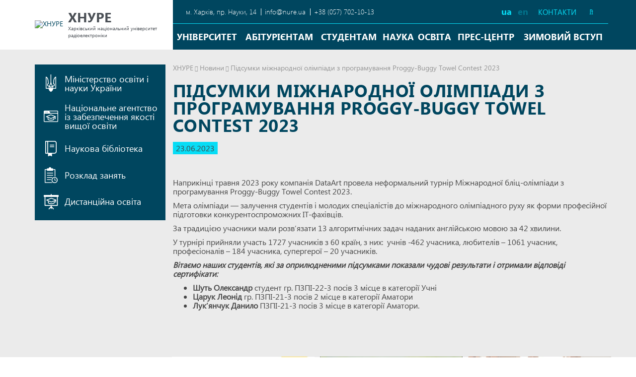

--- FILE ---
content_type: text/html; charset=UTF-8
request_url: https://nure.ua/pidsumky-mizhnarodnoi-olimpiady-z-prohramuvannia-proggy-buggy-towel-contest-2023
body_size: 93019
content:
<!DOCTYPE html><html dir="ltr" lang="uk-UA" prefix="og: https://ogp.me/ns#" class="no-js"><head>  <script async src="https://www.googletagmanager.com/gtag/js?id=G-H7Z0ZG6WWP"></script> <script>window.dataLayer = window.dataLayer || [];
function gtag(){dataLayer.push(arguments);}
gtag('js', new Date());
gtag('config', 'G-H7Z0ZG6WWP');</script> <meta name="google-site-verification" content="EuIF_cA2kFMZMULNnSda5XZWHsX9IqS8np_wLV4m3j0" /><meta charset="UTF-8"/><meta name="apple-mobile-web-app-capable" content="yes"/><meta name="apple-mobile-web-app-status-bar-style" content="black-translucent"/><meta name="viewport" content="width=device-width, initial-scale=1.0, maximum-scale=1.0, user-scalable=no, minimal-ui"><meta http-equiv="X-UA-Compatible" content="IE=edge"><title>Підсумки міжнародної олімпіади з програмування Proggy-Buggy Towel Contest 2023 | ХНУРЕ - Харківський національний університет радіоелектроніки | ХНУРЕ - Харківський національний університет радіоелектроніки</title><link rel="apple-touch-icon" sizes="180x180" href="https://nure.ua/wp-content/themes/nure/icons/apple-touch-icon.png"><link rel="icon" type="image/png" sizes="32x32" href="https://nure.ua/wp-content/themes/nure/icons/favicon-32x32.png"><link rel="icon" type="image/png" sizes="16x16" href="https://nure.ua/wp-content/themes/nure/icons/favicon-16x16.png"><link rel="manifest" href="https://nure.ua/wp-content/themes/nure/icons/manifest.json"><link rel="mask-icon" href="https://nure.ua/wp-content/themes/nure/icons/safari-pinned-tab.svg" color="#0450a2"><link rel="shortcut icon" href="https://nure.ua/wp-content/themes/nure/icons/favicon.ico"><meta name="msapplication-config" content="https://nure.ua/wp-content/themes/nure/icons/browserconfig.xml"><meta name="theme-color" content="#0450a2"> <script src="https://www.google.com/recaptcha/api.js" async defer></script> <meta name="description" content="Наприкінці травня 2023 року компанія DataArt провела неформальний турнір Міжнародної бліц-олімпіади з програмування Proggy-Buggy Towel Contest 2023. Мета олімпіади — залучення студентів і молодих спеціалістів до міжнародного олімпіадного руху як форми професійної підготовки конкурентоспроможних IT-фахівців. За традицією учасники мали розв’язати 13 алгоритмічних задач наданих англійською мовою за 42 хвилини. У турнірі прийняли участь 1727 учасників з" /><meta name="robots" content="max-image-preview:large" /><meta name="author" content="Голдіна Катерина"/><link rel="canonical" href="https://nure.ua/pidsumky-mizhnarodnoi-olimpiady-z-prohramuvannia-proggy-buggy-towel-contest-2023" /><meta name="generator" content="All in One SEO (AIOSEO) 4.9.1" /><meta property="og:locale" content="uk_UA" /><meta property="og:site_name" content="NURE" /><meta property="og:type" content="article" /><meta property="og:title" content="Підсумки міжнародної олімпіади з програмування Proggy-Buggy Towel Contest 2023 | ХНУРЕ - Харківський національний університет радіоелектроніки" /><meta property="og:description" content="Наприкінці травня 2023 року компанія DataArt провела неформальний турнір Міжнародної бліц-олімпіади з програмування Proggy-Buggy Towel Contest 2023. Мета олімпіади — залучення студентів і молодих спеціалістів до міжнародного олімпіадного руху як форми професійної підготовки конкурентоспроможних IT-фахівців. За традицією учасники мали розв’язати 13 алгоритмічних задач наданих англійською мовою за 42 хвилини. У турнірі прийняли участь 1727 учасників з" /><meta property="og:url" content="https://nure.ua/pidsumky-mizhnarodnoi-olimpiady-z-prohramuvannia-proggy-buggy-towel-contest-2023" /><meta property="og:image" content="https://nure.ua/wp-content/uploads/2306193.jpg" /><meta property="og:image:secure_url" content="https://nure.ua/wp-content/uploads/2306193.jpg" /><meta property="og:image:width" content="1280" /><meta property="og:image:height" content="906" /><meta property="article:tag" content="новини" /><meta property="article:tag" content="nure" /><meta property="article:tag" content="хнуре" /><meta property="article:published_time" content="2023-06-23T06:53:42+00:00" /><meta property="article:modified_time" content="2023-06-23T06:53:42+00:00" /><meta property="article:publisher" content="https://www.facebook.com/nureKharkiv/" /><meta name="twitter:card" content="summary" /><meta name="twitter:title" content="Підсумки міжнародної олімпіади з програмування Proggy-Buggy Towel Contest 2023 | ХНУРЕ - Харківський національний університет радіоелектроніки" /><meta name="twitter:description" content="Наприкінці травня 2023 року компанія DataArt провела неформальний турнір Міжнародної бліц-олімпіади з програмування Proggy-Buggy Towel Contest 2023. Мета олімпіади — залучення студентів і молодих спеціалістів до міжнародного олімпіадного руху як форми професійної підготовки конкурентоспроможних IT-фахівців. За традицією учасники мали розв’язати 13 алгоритмічних задач наданих англійською мовою за 42 хвилини. У турнірі прийняли участь 1727 учасників з" /><meta name="twitter:image" content="https://nure.ua/wp-content/uploads/2306193.jpg" /> <script type="application/ld+json" class="aioseo-schema">{"@context":"https:\/\/schema.org","@graph":[{"@type":"Article","@id":"https:\/\/nure.ua\/pidsumky-mizhnarodnoi-olimpiady-z-prohramuvannia-proggy-buggy-towel-contest-2023#article","name":"\u041f\u0456\u0434\u0441\u0443\u043c\u043a\u0438 \u043c\u0456\u0436\u043d\u0430\u0440\u043e\u0434\u043d\u043e\u0457 \u043e\u043b\u0456\u043c\u043f\u0456\u0430\u0434\u0438 \u0437 \u043f\u0440\u043e\u0433\u0440\u0430\u043c\u0443\u0432\u0430\u043d\u043d\u044f Proggy-Buggy Towel Contest 2023 | \u0425\u041d\u0423\u0420\u0415 - \u0425\u0430\u0440\u043a\u0456\u0432\u0441\u044c\u043a\u0438\u0439 \u043d\u0430\u0446\u0456\u043e\u043d\u0430\u043b\u044c\u043d\u0438\u0439 \u0443\u043d\u0456\u0432\u0435\u0440\u0441\u0438\u0442\u0435\u0442 \u0440\u0430\u0434\u0456\u043e\u0435\u043b\u0435\u043a\u0442\u0440\u043e\u043d\u0456\u043a\u0438","headline":"\u041f\u0456\u0434\u0441\u0443\u043c\u043a\u0438 \u043c\u0456\u0436\u043d\u0430\u0440\u043e\u0434\u043d\u043e\u0457 \u043e\u043b\u0456\u043c\u043f\u0456\u0430\u0434\u0438 \u0437 \u043f\u0440\u043e\u0433\u0440\u0430\u043c\u0443\u0432\u0430\u043d\u043d\u044f Proggy-Buggy Towel Contest 2023","author":{"@id":"https:\/\/nure.ua\/author\/kateryna-holdina-nure-ua#author"},"publisher":{"@id":"https:\/\/nure.ua\/#organization"},"image":{"@type":"ImageObject","url":"https:\/\/nure.ua\/wp-content\/uploads\/2306193.jpg","width":1280,"height":906},"datePublished":"2023-06-23T09:53:42+03:00","dateModified":"2023-06-23T09:53:42+03:00","inLanguage":"uk-UA","mainEntityOfPage":{"@id":"https:\/\/nure.ua\/pidsumky-mizhnarodnoi-olimpiady-z-prohramuvannia-proggy-buggy-towel-contest-2023#webpage"},"isPartOf":{"@id":"https:\/\/nure.ua\/pidsumky-mizhnarodnoi-olimpiady-z-prohramuvannia-proggy-buggy-towel-contest-2023#webpage"},"articleSection":"\u041d\u043e\u0432\u0438\u043d\u0438, NURE, \u0425\u041d\u0423\u0420\u0415, \u0423\u043a\u0440\u0430\u0457\u043d\u0441\u044c\u043a\u0430, pll_6495af232eb15"},{"@type":"BreadcrumbList","@id":"https:\/\/nure.ua\/pidsumky-mizhnarodnoi-olimpiady-z-prohramuvannia-proggy-buggy-towel-contest-2023#breadcrumblist","itemListElement":[{"@type":"ListItem","@id":"https:\/\/nure.ua#listItem","position":1,"name":"Home","item":"https:\/\/nure.ua","nextItem":{"@type":"ListItem","@id":"https:\/\/nure.ua\/novini#listItem","name":"\u041d\u043e\u0432\u0438\u043d\u0438"}},{"@type":"ListItem","@id":"https:\/\/nure.ua\/novini#listItem","position":2,"name":"\u041d\u043e\u0432\u0438\u043d\u0438","item":"https:\/\/nure.ua\/novini","nextItem":{"@type":"ListItem","@id":"https:\/\/nure.ua\/pidsumky-mizhnarodnoi-olimpiady-z-prohramuvannia-proggy-buggy-towel-contest-2023#listItem","name":"\u041f\u0456\u0434\u0441\u0443\u043c\u043a\u0438 \u043c\u0456\u0436\u043d\u0430\u0440\u043e\u0434\u043d\u043e\u0457 \u043e\u043b\u0456\u043c\u043f\u0456\u0430\u0434\u0438 \u0437 \u043f\u0440\u043e\u0433\u0440\u0430\u043c\u0443\u0432\u0430\u043d\u043d\u044f Proggy-Buggy Towel Contest 2023"},"previousItem":{"@type":"ListItem","@id":"https:\/\/nure.ua#listItem","name":"Home"}},{"@type":"ListItem","@id":"https:\/\/nure.ua\/pidsumky-mizhnarodnoi-olimpiady-z-prohramuvannia-proggy-buggy-towel-contest-2023#listItem","position":3,"name":"\u041f\u0456\u0434\u0441\u0443\u043c\u043a\u0438 \u043c\u0456\u0436\u043d\u0430\u0440\u043e\u0434\u043d\u043e\u0457 \u043e\u043b\u0456\u043c\u043f\u0456\u0430\u0434\u0438 \u0437 \u043f\u0440\u043e\u0433\u0440\u0430\u043c\u0443\u0432\u0430\u043d\u043d\u044f Proggy-Buggy Towel Contest 2023","previousItem":{"@type":"ListItem","@id":"https:\/\/nure.ua\/novini#listItem","name":"\u041d\u043e\u0432\u0438\u043d\u0438"}}]},{"@type":"Organization","@id":"https:\/\/nure.ua\/#organization","name":"NURE","description":"\u0425\u0430\u0440\u043a\u0456\u0432\u0441\u044c\u043a\u0438\u0439 \u043d\u0430\u0446\u0456\u043e\u043d\u0430\u043b\u044c\u043d\u0438\u0439 \u0443\u043d\u0456\u0432\u0435\u0440\u0441\u0438\u0442\u0435\u0442 \u0440\u0430\u0434\u0456\u043e\u0435\u043b\u0435\u043a\u0442\u0440\u043e\u043d\u0456\u043a\u0438","url":"https:\/\/nure.ua\/","logo":{"@type":"ImageObject","url":"https:\/\/nure.ua\/wp-content\/uploads\/logo-3.png","@id":"https:\/\/nure.ua\/pidsumky-mizhnarodnoi-olimpiady-z-prohramuvannia-proggy-buggy-towel-contest-2023\/#organizationLogo","width":52,"height":52},"image":{"@id":"https:\/\/nure.ua\/pidsumky-mizhnarodnoi-olimpiady-z-prohramuvannia-proggy-buggy-towel-contest-2023\/#organizationLogo"},"sameAs":["https:\/\/www.instagram.com\/student.nure\/","https:\/\/www.youtube.com\/user\/nuretv"]},{"@type":"Person","@id":"https:\/\/nure.ua\/author\/kateryna-holdina-nure-ua#author","url":"https:\/\/nure.ua\/author\/kateryna-holdina-nure-ua","name":"\u0413\u043e\u043b\u0434\u0456\u043d\u0430 \u041a\u0430\u0442\u0435\u0440\u0438\u043d\u0430","image":{"@type":"ImageObject","@id":"https:\/\/nure.ua\/pidsumky-mizhnarodnoi-olimpiady-z-prohramuvannia-proggy-buggy-towel-contest-2023#authorImage","url":"https:\/\/secure.gravatar.com\/avatar\/0ecf4e459176842e8468e44edd46a515?s=96&d=mm&r=g","width":96,"height":96,"caption":"\u0413\u043e\u043b\u0434\u0456\u043d\u0430 \u041a\u0430\u0442\u0435\u0440\u0438\u043d\u0430"}},{"@type":"WebPage","@id":"https:\/\/nure.ua\/pidsumky-mizhnarodnoi-olimpiady-z-prohramuvannia-proggy-buggy-towel-contest-2023#webpage","url":"https:\/\/nure.ua\/pidsumky-mizhnarodnoi-olimpiady-z-prohramuvannia-proggy-buggy-towel-contest-2023","name":"\u041f\u0456\u0434\u0441\u0443\u043c\u043a\u0438 \u043c\u0456\u0436\u043d\u0430\u0440\u043e\u0434\u043d\u043e\u0457 \u043e\u043b\u0456\u043c\u043f\u0456\u0430\u0434\u0438 \u0437 \u043f\u0440\u043e\u0433\u0440\u0430\u043c\u0443\u0432\u0430\u043d\u043d\u044f Proggy-Buggy Towel Contest 2023 | \u0425\u041d\u0423\u0420\u0415 - \u0425\u0430\u0440\u043a\u0456\u0432\u0441\u044c\u043a\u0438\u0439 \u043d\u0430\u0446\u0456\u043e\u043d\u0430\u043b\u044c\u043d\u0438\u0439 \u0443\u043d\u0456\u0432\u0435\u0440\u0441\u0438\u0442\u0435\u0442 \u0440\u0430\u0434\u0456\u043e\u0435\u043b\u0435\u043a\u0442\u0440\u043e\u043d\u0456\u043a\u0438","description":"\u041d\u0430\u043f\u0440\u0438\u043a\u0456\u043d\u0446\u0456 \u0442\u0440\u0430\u0432\u043d\u044f 2023 \u0440\u043e\u043a\u0443 \u043a\u043e\u043c\u043f\u0430\u043d\u0456\u044f DataArt \u043f\u0440\u043e\u0432\u0435\u043b\u0430 \u043d\u0435\u0444\u043e\u0440\u043c\u0430\u043b\u044c\u043d\u0438\u0439 \u0442\u0443\u0440\u043d\u0456\u0440 \u041c\u0456\u0436\u043d\u0430\u0440\u043e\u0434\u043d\u043e\u0457 \u0431\u043b\u0456\u0446-\u043e\u043b\u0456\u043c\u043f\u0456\u0430\u0434\u0438 \u0437 \u043f\u0440\u043e\u0433\u0440\u0430\u043c\u0443\u0432\u0430\u043d\u043d\u044f Proggy-Buggy Towel Contest 2023. \u041c\u0435\u0442\u0430 \u043e\u043b\u0456\u043c\u043f\u0456\u0430\u0434\u0438 \u2014 \u0437\u0430\u043b\u0443\u0447\u0435\u043d\u043d\u044f \u0441\u0442\u0443\u0434\u0435\u043d\u0442\u0456\u0432 \u0456 \u043c\u043e\u043b\u043e\u0434\u0438\u0445 \u0441\u043f\u0435\u0446\u0456\u0430\u043b\u0456\u0441\u0442\u0456\u0432 \u0434\u043e \u043c\u0456\u0436\u043d\u0430\u0440\u043e\u0434\u043d\u043e\u0433\u043e \u043e\u043b\u0456\u043c\u043f\u0456\u0430\u0434\u043d\u043e\u0433\u043e \u0440\u0443\u0445\u0443 \u044f\u043a \u0444\u043e\u0440\u043c\u0438 \u043f\u0440\u043e\u0444\u0435\u0441\u0456\u0439\u043d\u043e\u0457 \u043f\u0456\u0434\u0433\u043e\u0442\u043e\u0432\u043a\u0438 \u043a\u043e\u043d\u043a\u0443\u0440\u0435\u043d\u0442\u043e\u0441\u043f\u0440\u043e\u043c\u043e\u0436\u043d\u0438\u0445 IT-\u0444\u0430\u0445\u0456\u0432\u0446\u0456\u0432. \u0417\u0430 \u0442\u0440\u0430\u0434\u0438\u0446\u0456\u0454\u044e \u0443\u0447\u0430\u0441\u043d\u0438\u043a\u0438 \u043c\u0430\u043b\u0438 \u0440\u043e\u0437\u0432\u2019\u044f\u0437\u0430\u0442\u0438 13 \u0430\u043b\u0433\u043e\u0440\u0438\u0442\u043c\u0456\u0447\u043d\u0438\u0445 \u0437\u0430\u0434\u0430\u0447 \u043d\u0430\u0434\u0430\u043d\u0438\u0445 \u0430\u043d\u0433\u043b\u0456\u0439\u0441\u044c\u043a\u043e\u044e \u043c\u043e\u0432\u043e\u044e \u0437\u0430 42 \u0445\u0432\u0438\u043b\u0438\u043d\u0438. \u0423 \u0442\u0443\u0440\u043d\u0456\u0440\u0456 \u043f\u0440\u0438\u0439\u043d\u044f\u043b\u0438 \u0443\u0447\u0430\u0441\u0442\u044c 1727 \u0443\u0447\u0430\u0441\u043d\u0438\u043a\u0456\u0432 \u0437","inLanguage":"uk-UA","isPartOf":{"@id":"https:\/\/nure.ua\/#website"},"breadcrumb":{"@id":"https:\/\/nure.ua\/pidsumky-mizhnarodnoi-olimpiady-z-prohramuvannia-proggy-buggy-towel-contest-2023#breadcrumblist"},"author":{"@id":"https:\/\/nure.ua\/author\/kateryna-holdina-nure-ua#author"},"creator":{"@id":"https:\/\/nure.ua\/author\/kateryna-holdina-nure-ua#author"},"image":{"@type":"ImageObject","url":"https:\/\/nure.ua\/wp-content\/uploads\/2306193.jpg","@id":"https:\/\/nure.ua\/pidsumky-mizhnarodnoi-olimpiady-z-prohramuvannia-proggy-buggy-towel-contest-2023\/#mainImage","width":1280,"height":906},"primaryImageOfPage":{"@id":"https:\/\/nure.ua\/pidsumky-mizhnarodnoi-olimpiady-z-prohramuvannia-proggy-buggy-towel-contest-2023#mainImage"},"datePublished":"2023-06-23T09:53:42+03:00","dateModified":"2023-06-23T09:53:42+03:00"},{"@type":"WebSite","@id":"https:\/\/nure.ua\/#website","url":"https:\/\/nure.ua\/","name":"\u0425\u041d\u0423\u0420\u0415","description":"\u0425\u0430\u0440\u043a\u0456\u0432\u0441\u044c\u043a\u0438\u0439 \u043d\u0430\u0446\u0456\u043e\u043d\u0430\u043b\u044c\u043d\u0438\u0439 \u0443\u043d\u0456\u0432\u0435\u0440\u0441\u0438\u0442\u0435\u0442 \u0440\u0430\u0434\u0456\u043e\u0435\u043b\u0435\u043a\u0442\u0440\u043e\u043d\u0456\u043a\u0438","inLanguage":"uk-UA","publisher":{"@id":"https:\/\/nure.ua\/#organization"}}]}</script> <link rel="alternate" href="https://nure.ua/pidsumky-mizhnarodnoi-olimpiady-z-prohramuvannia-proggy-buggy-towel-contest-2023" hreflang="uk" /><link rel="alternate" href="https://nure.ua/en/results-of-the-international-programming-contest-proggy-buggy-towel-contest-2023" hreflang="en" /><!-- <link rel='stylesheet' id='wp-block-library-css' href='https://nure.ua/wp-includes/css/dist/block-library/style.min.css?ver=6.4.7' type='text/css' media='all' /> --><!-- <link rel='stylesheet' id='aioseo/css/src/vue/standalone/blocks/table-of-contents/global.scss-css' href='https://nure.ua/wp-content/plugins/all-in-one-seo-pack/dist/Lite/assets/css/table-of-contents/global.e90f6d47.css?ver=4.9.1' type='text/css' media='all' /> -->
<link rel="stylesheet" type="text/css" href="//nure.ua/wp-content/cache/wpfc-minified/eq0jvmea/3hcy.css" media="all"/><style id='classic-theme-styles-inline-css' type='text/css'>/*! This file is auto-generated */
.wp-block-button__link{color:#fff;background-color:#32373c;border-radius:9999px;box-shadow:none;text-decoration:none;padding:calc(.667em + 2px) calc(1.333em + 2px);font-size:1.125em}.wp-block-file__button{background:#32373c;color:#fff;text-decoration:none}</style><style id='global-styles-inline-css' type='text/css'>body{--wp--preset--color--black: #000000;--wp--preset--color--cyan-bluish-gray: #abb8c3;--wp--preset--color--white: #ffffff;--wp--preset--color--pale-pink: #f78da7;--wp--preset--color--vivid-red: #cf2e2e;--wp--preset--color--luminous-vivid-orange: #ff6900;--wp--preset--color--luminous-vivid-amber: #fcb900;--wp--preset--color--light-green-cyan: #7bdcb5;--wp--preset--color--vivid-green-cyan: #00d084;--wp--preset--color--pale-cyan-blue: #8ed1fc;--wp--preset--color--vivid-cyan-blue: #0693e3;--wp--preset--color--vivid-purple: #9b51e0;--wp--preset--gradient--vivid-cyan-blue-to-vivid-purple: linear-gradient(135deg,rgba(6,147,227,1) 0%,rgb(155,81,224) 100%);--wp--preset--gradient--light-green-cyan-to-vivid-green-cyan: linear-gradient(135deg,rgb(122,220,180) 0%,rgb(0,208,130) 100%);--wp--preset--gradient--luminous-vivid-amber-to-luminous-vivid-orange: linear-gradient(135deg,rgba(252,185,0,1) 0%,rgba(255,105,0,1) 100%);--wp--preset--gradient--luminous-vivid-orange-to-vivid-red: linear-gradient(135deg,rgba(255,105,0,1) 0%,rgb(207,46,46) 100%);--wp--preset--gradient--very-light-gray-to-cyan-bluish-gray: linear-gradient(135deg,rgb(238,238,238) 0%,rgb(169,184,195) 100%);--wp--preset--gradient--cool-to-warm-spectrum: linear-gradient(135deg,rgb(74,234,220) 0%,rgb(151,120,209) 20%,rgb(207,42,186) 40%,rgb(238,44,130) 60%,rgb(251,105,98) 80%,rgb(254,248,76) 100%);--wp--preset--gradient--blush-light-purple: linear-gradient(135deg,rgb(255,206,236) 0%,rgb(152,150,240) 100%);--wp--preset--gradient--blush-bordeaux: linear-gradient(135deg,rgb(254,205,165) 0%,rgb(254,45,45) 50%,rgb(107,0,62) 100%);--wp--preset--gradient--luminous-dusk: linear-gradient(135deg,rgb(255,203,112) 0%,rgb(199,81,192) 50%,rgb(65,88,208) 100%);--wp--preset--gradient--pale-ocean: linear-gradient(135deg,rgb(255,245,203) 0%,rgb(182,227,212) 50%,rgb(51,167,181) 100%);--wp--preset--gradient--electric-grass: linear-gradient(135deg,rgb(202,248,128) 0%,rgb(113,206,126) 100%);--wp--preset--gradient--midnight: linear-gradient(135deg,rgb(2,3,129) 0%,rgb(40,116,252) 100%);--wp--preset--font-size--small: 13px;--wp--preset--font-size--medium: 20px;--wp--preset--font-size--large: 36px;--wp--preset--font-size--x-large: 42px;--wp--preset--spacing--20: 0.44rem;--wp--preset--spacing--30: 0.67rem;--wp--preset--spacing--40: 1rem;--wp--preset--spacing--50: 1.5rem;--wp--preset--spacing--60: 2.25rem;--wp--preset--spacing--70: 3.38rem;--wp--preset--spacing--80: 5.06rem;--wp--preset--shadow--natural: 6px 6px 9px rgba(0, 0, 0, 0.2);--wp--preset--shadow--deep: 12px 12px 50px rgba(0, 0, 0, 0.4);--wp--preset--shadow--sharp: 6px 6px 0px rgba(0, 0, 0, 0.2);--wp--preset--shadow--outlined: 6px 6px 0px -3px rgba(255, 255, 255, 1), 6px 6px rgba(0, 0, 0, 1);--wp--preset--shadow--crisp: 6px 6px 0px rgba(0, 0, 0, 1);}:where(.is-layout-flex){gap: 0.5em;}:where(.is-layout-grid){gap: 0.5em;}body .is-layout-flow > .alignleft{float: left;margin-inline-start: 0;margin-inline-end: 2em;}body .is-layout-flow > .alignright{float: right;margin-inline-start: 2em;margin-inline-end: 0;}body .is-layout-flow > .aligncenter{margin-left: auto !important;margin-right: auto !important;}body .is-layout-constrained > .alignleft{float: left;margin-inline-start: 0;margin-inline-end: 2em;}body .is-layout-constrained > .alignright{float: right;margin-inline-start: 2em;margin-inline-end: 0;}body .is-layout-constrained > .aligncenter{margin-left: auto !important;margin-right: auto !important;}body .is-layout-constrained > :where(:not(.alignleft):not(.alignright):not(.alignfull)){max-width: var(--wp--style--global--content-size);margin-left: auto !important;margin-right: auto !important;}body .is-layout-constrained > .alignwide{max-width: var(--wp--style--global--wide-size);}body .is-layout-flex{display: flex;}body .is-layout-flex{flex-wrap: wrap;align-items: center;}body .is-layout-flex > *{margin: 0;}body .is-layout-grid{display: grid;}body .is-layout-grid > *{margin: 0;}:where(.wp-block-columns.is-layout-flex){gap: 2em;}:where(.wp-block-columns.is-layout-grid){gap: 2em;}:where(.wp-block-post-template.is-layout-flex){gap: 1.25em;}:where(.wp-block-post-template.is-layout-grid){gap: 1.25em;}.has-black-color{color: var(--wp--preset--color--black) !important;}.has-cyan-bluish-gray-color{color: var(--wp--preset--color--cyan-bluish-gray) !important;}.has-white-color{color: var(--wp--preset--color--white) !important;}.has-pale-pink-color{color: var(--wp--preset--color--pale-pink) !important;}.has-vivid-red-color{color: var(--wp--preset--color--vivid-red) !important;}.has-luminous-vivid-orange-color{color: var(--wp--preset--color--luminous-vivid-orange) !important;}.has-luminous-vivid-amber-color{color: var(--wp--preset--color--luminous-vivid-amber) !important;}.has-light-green-cyan-color{color: var(--wp--preset--color--light-green-cyan) !important;}.has-vivid-green-cyan-color{color: var(--wp--preset--color--vivid-green-cyan) !important;}.has-pale-cyan-blue-color{color: var(--wp--preset--color--pale-cyan-blue) !important;}.has-vivid-cyan-blue-color{color: var(--wp--preset--color--vivid-cyan-blue) !important;}.has-vivid-purple-color{color: var(--wp--preset--color--vivid-purple) !important;}.has-black-background-color{background-color: var(--wp--preset--color--black) !important;}.has-cyan-bluish-gray-background-color{background-color: var(--wp--preset--color--cyan-bluish-gray) !important;}.has-white-background-color{background-color: var(--wp--preset--color--white) !important;}.has-pale-pink-background-color{background-color: var(--wp--preset--color--pale-pink) !important;}.has-vivid-red-background-color{background-color: var(--wp--preset--color--vivid-red) !important;}.has-luminous-vivid-orange-background-color{background-color: var(--wp--preset--color--luminous-vivid-orange) !important;}.has-luminous-vivid-amber-background-color{background-color: var(--wp--preset--color--luminous-vivid-amber) !important;}.has-light-green-cyan-background-color{background-color: var(--wp--preset--color--light-green-cyan) !important;}.has-vivid-green-cyan-background-color{background-color: var(--wp--preset--color--vivid-green-cyan) !important;}.has-pale-cyan-blue-background-color{background-color: var(--wp--preset--color--pale-cyan-blue) !important;}.has-vivid-cyan-blue-background-color{background-color: var(--wp--preset--color--vivid-cyan-blue) !important;}.has-vivid-purple-background-color{background-color: var(--wp--preset--color--vivid-purple) !important;}.has-black-border-color{border-color: var(--wp--preset--color--black) !important;}.has-cyan-bluish-gray-border-color{border-color: var(--wp--preset--color--cyan-bluish-gray) !important;}.has-white-border-color{border-color: var(--wp--preset--color--white) !important;}.has-pale-pink-border-color{border-color: var(--wp--preset--color--pale-pink) !important;}.has-vivid-red-border-color{border-color: var(--wp--preset--color--vivid-red) !important;}.has-luminous-vivid-orange-border-color{border-color: var(--wp--preset--color--luminous-vivid-orange) !important;}.has-luminous-vivid-amber-border-color{border-color: var(--wp--preset--color--luminous-vivid-amber) !important;}.has-light-green-cyan-border-color{border-color: var(--wp--preset--color--light-green-cyan) !important;}.has-vivid-green-cyan-border-color{border-color: var(--wp--preset--color--vivid-green-cyan) !important;}.has-pale-cyan-blue-border-color{border-color: var(--wp--preset--color--pale-cyan-blue) !important;}.has-vivid-cyan-blue-border-color{border-color: var(--wp--preset--color--vivid-cyan-blue) !important;}.has-vivid-purple-border-color{border-color: var(--wp--preset--color--vivid-purple) !important;}.has-vivid-cyan-blue-to-vivid-purple-gradient-background{background: var(--wp--preset--gradient--vivid-cyan-blue-to-vivid-purple) !important;}.has-light-green-cyan-to-vivid-green-cyan-gradient-background{background: var(--wp--preset--gradient--light-green-cyan-to-vivid-green-cyan) !important;}.has-luminous-vivid-amber-to-luminous-vivid-orange-gradient-background{background: var(--wp--preset--gradient--luminous-vivid-amber-to-luminous-vivid-orange) !important;}.has-luminous-vivid-orange-to-vivid-red-gradient-background{background: var(--wp--preset--gradient--luminous-vivid-orange-to-vivid-red) !important;}.has-very-light-gray-to-cyan-bluish-gray-gradient-background{background: var(--wp--preset--gradient--very-light-gray-to-cyan-bluish-gray) !important;}.has-cool-to-warm-spectrum-gradient-background{background: var(--wp--preset--gradient--cool-to-warm-spectrum) !important;}.has-blush-light-purple-gradient-background{background: var(--wp--preset--gradient--blush-light-purple) !important;}.has-blush-bordeaux-gradient-background{background: var(--wp--preset--gradient--blush-bordeaux) !important;}.has-luminous-dusk-gradient-background{background: var(--wp--preset--gradient--luminous-dusk) !important;}.has-pale-ocean-gradient-background{background: var(--wp--preset--gradient--pale-ocean) !important;}.has-electric-grass-gradient-background{background: var(--wp--preset--gradient--electric-grass) !important;}.has-midnight-gradient-background{background: var(--wp--preset--gradient--midnight) !important;}.has-small-font-size{font-size: var(--wp--preset--font-size--small) !important;}.has-medium-font-size{font-size: var(--wp--preset--font-size--medium) !important;}.has-large-font-size{font-size: var(--wp--preset--font-size--large) !important;}.has-x-large-font-size{font-size: var(--wp--preset--font-size--x-large) !important;}
.wp-block-navigation a:where(:not(.wp-element-button)){color: inherit;}
:where(.wp-block-post-template.is-layout-flex){gap: 1.25em;}:where(.wp-block-post-template.is-layout-grid){gap: 1.25em;}
:where(.wp-block-columns.is-layout-flex){gap: 2em;}:where(.wp-block-columns.is-layout-grid){gap: 2em;}
.wp-block-pullquote{font-size: 1.5em;line-height: 1.6;}</style><!-- <link rel='stylesheet' id='contact-form-7-css' href='https://nure.ua/wp-content/plugins/contact-form-7/includes/css/styles.css?ver=5.9.8' type='text/css' media='all' /> --><!-- <link rel='stylesheet' id='simple-spoiler-style-css' href='https://nure.ua/wp-content/plugins/simple-spoiler/css/simple-spoiler.min.css?ver=1.5' type='text/css' media='all' /> --><!-- <link rel='stylesheet' id='bootstrap.min-css' href='https://nure.ua/wp-content/themes/nure/libs/bootstrap/css/bootstrap.min.css?ver=6.4.7' type='text/css' media='all' /> --><!-- <link rel='stylesheet' id='sidr-css' href='https://nure.ua/wp-content/themes/nure/libs/sidr/stylesheets/jquery.sidr.bare.css?ver=6.4.7' type='text/css' media='all' /> --><!-- <link rel='stylesheet' id='font-awesome-css' href='https://nure.ua/wp-content/themes/nure/libs/font-awesome/css/font-awesome.min.css?ver=6.4.7' type='text/css' media='all' /> --><!-- <link rel='stylesheet' id='owl-css' href='https://nure.ua/wp-content/themes/nure/libs/owlcarousel/assets/owl.carousel.css?ver=6.4.7' type='text/css' media='all' /> --><!-- <link rel='stylesheet' id='owl.theme-css' href='https://nure.ua/wp-content/themes/nure/libs/owlcarousel/assets/owl.theme.default.min.css?ver=6.4.7' type='text/css' media='all' /> --><!-- <link rel='stylesheet' id='fancybox-css' href='https://nure.ua/wp-content/themes/nure/libs/fancybox/jquery.fancybox.min.css?ver=6.4.7' type='text/css' media='all' /> --><!-- <link rel='stylesheet' id='scroll-css' href='https://nure.ua/wp-content/themes/nure/libs/jquery.mCustomScrollbar/jquery.mCustomScrollbar.min.css?ver=6.4.7' type='text/css' media='all' /> --><!-- <link rel='stylesheet' id='formstyler-css' href='https://nure.ua/wp-content/themes/nure/libs/jquery.formstyler/jquery.formstyler.css?ver=6.4.7' type='text/css' media='all' /> --><!-- <link rel='stylesheet' id='formstyler.theme-css' href='https://nure.ua/wp-content/themes/nure/libs/jquery.formstyler/jquery.formstyler.theme.css?ver=6.4.7' type='text/css' media='all' /> --><!-- <link rel='stylesheet' id='styles-css' href='https://nure.ua/wp-content/themes/nure/style.css?ver=6.4.7' type='text/css' media='all' /> --><!-- <link rel='stylesheet' id='tablepress-default-css' href='https://nure.ua/wp-content/tablepress-combined.min.css?ver=69' type='text/css' media='all' /> -->
<link rel="stylesheet" type="text/css" href="//nure.ua/wp-content/cache/wpfc-minified/2cd49i6i/3hcy.css" media="all"/> <script src='//nure.ua/wp-content/cache/wpfc-minified/30ch1sf8/3hcy.js' type="text/javascript"></script>
<!-- <script type="text/javascript" src="https://nure.ua/wp-includes/js/jquery/jquery.min.js?ver=3.7.1" id="jquery-core-js"></script> --> <link rel="https://api.w.org/" href="https://nure.ua/wp-json/" /><link rel="alternate" type="application/json" href="https://nure.ua/wp-json/wp/v2/posts/115425" /><link rel="alternate" type="application/json+oembed" href="https://nure.ua/wp-json/oembed/1.0/embed?url=https%3A%2F%2Fnure.ua%2Fpidsumky-mizhnarodnoi-olimpiady-z-prohramuvannia-proggy-buggy-towel-contest-2023&#038;lang=ua" /><link rel="alternate" type="text/xml+oembed" href="https://nure.ua/wp-json/oembed/1.0/embed?url=https%3A%2F%2Fnure.ua%2Fpidsumky-mizhnarodnoi-olimpiady-z-prohramuvannia-proggy-buggy-towel-contest-2023&#038;format=xml&#038;lang=ua" /><style type="text/css">.spoiler-head {
background: #f1f1f1;
border: 1px solid #dddddd;
}
.spoiler-body {
background: #fbfbfb;
border-width: 0 1px 1px 1px;
border-style: solid;
border-color: #dddddd;
}</style></head><body class="post-template-default single single-post postid-115425 single-format-standard locale-uk-ua"><div class="wrapper ua"><header class="header anim"><div class="container-fluid"><div class="row"><div class="col-md-3 col-sm-4 col-xs-3"> <a href="https://nure.ua" class="logo-container"> <img src="https://nure.ua/wp-content/themes/nure/images/logo.png?v=2.0" class="logo" alt="ХНУРЕ "><div class="logo-block"><p>ХНУРЕ</p> <span>Харківський національний університет радіоелектроніки</span></div> </a></div><div class="header-menu-cover bg-dark-blue col-md-9 col-sm-8 col-xs-9"><div class="hidden-lg hidden-md"> <a href="#sidr" id="main-menu-open" class="toggleMenu"><i class="fa fa-bars" aria-hidden="true"></i></a></div><div class="row header-top"><ul class="header-address col-md-7"><li>м. Харків, пр. Науки, 14</li><li><a href="mailto:info@nure.ua">info@nure.ua</a></li><li><a href="tel:+38 (057) 702-10-13">+38 (057) 702-10-13</a></li></ul><div class="header-info col-md-5"><ul class="header-languages"><li><span title="Українська">ua</span></li><li><a href="https://nure.ua/en/results-of-the-international-programming-contest-proggy-buggy-towel-contest-2023" title="English">en</a></li></ul> <a href="https://nure.ua/universytet/kontakti" class="link">Контакти</a><div class="header-search"><form method="get" action="https://nure.ua"> <input type="text" name="s" class="search anim" value="" placeholder="Пошук" tabindex="1" autocomplete="off"> <button type="submit" class="button-search"><i class="fa fa-search" aria-hidden="true"></i></button></form></div></div></div><div id="main-menu" class="header-menu"><ul id="menu-holovne-meniu" class="main-menu"><li id="menu-item-45" class="menu-item menu-item-type-post_type menu-item-object-page menu-item-has-children menu-item-45"><a href="https://nure.ua/universytet">Університет</a><i class="fa fa-angle-down anim" aria-hidden="true"></i><ul class="sub-menu"><li id="menu-item-31" class="menu-item menu-item-type-post_type menu-item-object-page menu-item-31"><a href="https://nure.ua/universytet/pro-universitet">Про університет</a><i class="fa fa-angle-down anim" aria-hidden="true"></i></li><li id="menu-item-34792" class="menu-item menu-item-type-post_type menu-item-object-branch menu-item-34792"><a href="https://nure.ua/branch/muzey-istoriyi-hnure/istorija-hnure">Історія ХНУРЕ</a><i class="fa fa-angle-down anim" aria-hidden="true"></i></li><li id="menu-item-35176" class="menu-item menu-item-type-post_type menu-item-object-branch menu-item-35176"><a href="https://nure.ua/branch/muzey-istoriyi-hnure/rektori-universitetu">Ректори університету</a><i class="fa fa-angle-down anim" aria-hidden="true"></i></li><li id="menu-item-32" class="menu-item menu-item-type-taxonomy menu-item-object-people menu-item-32"><a href="https://nure.ua/people/kerivnitstvo-universitetu">Керівництво</a><i class="fa fa-angle-down anim" aria-hidden="true"></i></li><li id="menu-item-106255" class="menu-item menu-item-type-custom menu-item-object-custom menu-item-106255"><a href="https://nure.ua/branch/pomichnyky-rektora">Помічники ректора</a><i class="fa fa-angle-down anim" aria-hidden="true"></i></li><li id="menu-item-46" class="menu-item menu-item-type-post_type menu-item-object-branch menu-item-46"><a href="https://nure.ua/branch/naglyadova-rada">Наглядова рада</a><i class="fa fa-angle-down anim" aria-hidden="true"></i></li><li id="menu-item-110307" class="menu-item menu-item-type-custom menu-item-object-custom menu-item-110307"><a href="https://nure.ua/branch/rektorat-universytetu">Ректорат</a><i class="fa fa-angle-down anim" aria-hidden="true"></i></li><li id="menu-item-47" class="menu-item menu-item-type-post_type menu-item-object-branch menu-item-47"><a href="https://nure.ua/branch/vchena-rada">Вчена рада</a><i class="fa fa-angle-down anim" aria-hidden="true"></i></li><li id="menu-item-51" class="menu-item menu-item-type-post_type menu-item-object-page menu-item-51"><a href="https://nure.ua/universytet/struktura">Структура</a><i class="fa fa-angle-down anim" aria-hidden="true"></i></li><li id="menu-item-14153" class="menu-item menu-item-type-post_type menu-item-object-branch menu-item-14153"><a href="https://nure.ua/branch/viddil-litsenzuvannya-akreditatsiyi-ta-vnutrishnoyi-sistemi-zabezpechennya-yakosti-osviti">Ліцензування та акредитація</a><i class="fa fa-angle-down anim" aria-hidden="true"></i></li><li id="menu-item-103606" class="menu-item menu-item-type-post_type menu-item-object-page menu-item-103606"><a href="https://nure.ua/pidvishhennja-kvalifikacii-stazhuvannja">Підвищення кваліфікації / стажування</a><i class="fa fa-angle-down anim" aria-hidden="true"></i></li><li id="menu-item-107921" class="menu-item menu-item-type-post_type menu-item-object-page menu-item-107921"><a href="https://nure.ua/universytet/neformalna-informalna-osvita">Неформальна/інформальна освіта</a><i class="fa fa-angle-down anim" aria-hidden="true"></i></li><li id="menu-item-49" class="menu-item menu-item-type-post_type menu-item-object-page menu-item-49"><a href="https://nure.ua/universytet/normativno-pravova-baza">Нормативно-правова база</a><i class="fa fa-angle-down anim" aria-hidden="true"></i></li><li id="menu-item-40484" class="menu-item menu-item-type-post_type menu-item-object-branch menu-item-40484"><a href="https://nure.ua/branch/viddil-benchmarkingu-ta-veb-menedzhmentu/mizhnarodni-rejtingi">Міжнародні рейтинги</a><i class="fa fa-angle-down anim" aria-hidden="true"></i></li><li id="menu-item-46485" class="menu-item menu-item-type-post_type menu-item-object-page menu-item-46485"><a href="https://nure.ua/konferencii-ta-workshops/seminar-cili-stalogo-rozvitku-zavdannja-hnure-shhodo-ih-realizacii">Цілі сталого розвитку</a><i class="fa fa-angle-down anim" aria-hidden="true"></i></li><li id="menu-item-102299" class="menu-item menu-item-type-post_type menu-item-object-page menu-item-102299"><a href="https://nure.ua/kljuchovi-pokazniki-efektivnosti-kpi-kafedr">Ключові показники ефективності кафедр</a><i class="fa fa-angle-down anim" aria-hidden="true"></i></li><li id="menu-item-721" class="menu-item menu-item-type-post_type menu-item-object-branch menu-item-721"><a title="/branch/vzmt-ta-kt" href="https://nure.ua/branch/vzmt-ta-kt">Державні закупівлі</a><i class="fa fa-angle-down anim" aria-hidden="true"></i></li><li id="menu-item-52" class="menu-item menu-item-type-post_type menu-item-object-page menu-item-52"><a href="https://nure.ua/universytet/mizhnarodna-diyalnist">Міжнародна діяльність</a><i class="fa fa-angle-down anim" aria-hidden="true"></i></li><li id="menu-item-29150" class="menu-item menu-item-type-post_type menu-item-object-page menu-item-29150"><a href="https://nure.ua/universytet/it-prostir-nure">IT-простір NURE</a><i class="fa fa-angle-down anim" aria-hidden="true"></i></li><li id="menu-item-67" class="menu-item menu-item-type-post_type menu-item-object-external menu-item-67"><a href="https://nure.ua/external/blagodiyna-diyalnist">Благодійна діяльність</a><i class="fa fa-angle-down anim" aria-hidden="true"></i></li><li id="menu-item-29259" class="menu-item menu-item-type-taxonomy menu-item-object-people menu-item-29259"><a href="https://nure.ua/people/pochesni-profesori">Почесні професори ХНУРЕ</a><i class="fa fa-angle-down anim" aria-hidden="true"></i></li><li id="menu-item-68" class="menu-item menu-item-type-post_type menu-item-object-page menu-item-68"><a href="https://nure.ua/universytet/vipusknikam">Випускникам</a><i class="fa fa-angle-down anim" aria-hidden="true"></i></li><li id="menu-item-66" class="menu-item menu-item-type-post_type menu-item-object-page menu-item-66"><a href="https://nure.ua/universytet/kontakti">Контакти</a><i class="fa fa-angle-down anim" aria-hidden="true"></i></li></ul></li><li id="menu-item-101" class="menu-item menu-item-type-post_type menu-item-object-page menu-item-has-children menu-item-101"><a href="https://nure.ua/abituriyentam">Абітурієнтам</a><i class="fa fa-angle-down anim" aria-hidden="true"></i><ul class="sub-menu"><li id="menu-item-139308" class="menu-item menu-item-type-post_type menu-item-object-page menu-item-139308"><a href="https://nure.ua/abituriyentam/urochysta-posviata-v-studenty-khnure-2025">Урочиста посвята в студенти ХНУРЕ 2025</a><i class="fa fa-angle-down anim" aria-hidden="true"></i></li><li id="menu-item-114" class="menu-item menu-item-type-post_type menu-item-object-branch menu-item-114"><a href="https://nure.ua/branch/pidgotovche-viddilennya">Підготовче відділення</a><i class="fa fa-angle-down anim" aria-hidden="true"></i></li><li id="menu-item-115" class="menu-item menu-item-type-post_type menu-item-object-branch menu-item-115"><a href="https://nure.ua/branch/priymalna-komissiya">Приймальна комісія</a><i class="fa fa-angle-down anim" aria-hidden="true"></i></li><li id="menu-item-652" class="menu-item menu-item-type-post_type menu-item-object-page menu-item-652"><a href="https://nure.ua/abituriyentam/pravila-prijomu">Правила прийому 2025</a><i class="fa fa-angle-down anim" aria-hidden="true"></i></li><li id="menu-item-126109" class="menu-item menu-item-type-post_type menu-item-object-page menu-item-126109"><a href="https://nure.ua/dohovory-publichnoi-oferty">Договори публічної оферти</a><i class="fa fa-angle-down anim" aria-hidden="true"></i></li><li id="menu-item-102" class="menu-item menu-item-type-post_type menu-item-object-page menu-item-102"><a href="https://nure.ua/abituriyentam/vstupna-kampanija">Вступна кампанія</a><i class="fa fa-angle-down anim" aria-hidden="true"></i></li><li id="menu-item-109" class="menu-item menu-item-type-post_type menu-item-object-page menu-item-109"><a href="https://nure.ua/abituriyentam/spetsialnosti-ta-spetsializatsiyi">Спеціальності (бакалавр, магістр, PhD)</a><i class="fa fa-angle-down anim" aria-hidden="true"></i></li><li id="menu-item-108" class="menu-item menu-item-type-post_type menu-item-object-page menu-item-108"><a href="https://nure.ua/abituriyentam/litsenziyni-obsyagi">Вартість, ліцензійні обсяги та держзамовлення</a><i class="fa fa-angle-down anim" aria-hidden="true"></i></li><li id="menu-item-54733" class="menu-item menu-item-type-post_type menu-item-object-page menu-item-54733"><a target="_blank" rel="noopener" href="https://nure.ua/abituriyentam/rekviziti-oplati-kontraktu">Реквізити для оплати контракту</a><i class="fa fa-angle-down anim" aria-hidden="true"></i></li><li id="menu-item-105" class="menu-item menu-item-type-post_type menu-item-object-page menu-item-105"><a href="https://nure.ua/abituriyentam/vstup-inozemnim-gromadjanam">Вступ: Іноземним громадянам</a><i class="fa fa-angle-down anim" aria-hidden="true"></i></li><li id="menu-item-54028" class="menu-item menu-item-type-post_type menu-item-object-branch menu-item-54028"><a target="_blank" rel="noopener" href="https://nure.ua/branch/navchalno-naukoviy-tsentr-zaochnoyi-formi-navchannya">Заочне навчання</a><i class="fa fa-angle-down anim" aria-hidden="true"></i></li><li id="menu-item-103" class="menu-item menu-item-type-post_type menu-item-object-page menu-item-103"><a href="https://nure.ua/abituriyentam/druga-vishha-osvita">Друга вища освіта</a><i class="fa fa-angle-down anim" aria-hidden="true"></i></li><li id="menu-item-107131" class="menu-item menu-item-type-post_type menu-item-object-page menu-item-107131"><a href="https://nure.ua/abituriyentam/nostryfikatsiia-dokumentiv">Визнання іноземних документів про освіту</a><i class="fa fa-angle-down anim" aria-hidden="true"></i></li><li id="menu-item-78180" class="menu-item menu-item-type-post_type menu-item-object-page menu-item-78180"><a target="_blank" rel="noopener" href="https://nure.ua/abituriyentam/links">Інфоресурси</a><i class="fa fa-angle-down anim" aria-hidden="true"></i></li><li id="menu-item-122633" class="menu-item menu-item-type-post_type menu-item-object-page menu-item-122633"><a href="https://nure.ua/abituriyentam/osvitni-tsentry-donbas-ukraina-ta-krym-ukraina">“Донбас-Україна” та “Крим-Україна”</a><i class="fa fa-angle-down anim" aria-hidden="true"></i></li></ul></li><li id="menu-item-113" class="menu-item menu-item-type-post_type menu-item-object-page menu-item-has-children menu-item-113"><a href="https://nure.ua/studentam">Студентам</a><i class="fa fa-angle-down anim" aria-hidden="true"></i><ul class="sub-menu"><li id="menu-item-128" class="menu-item menu-item-type-post_type menu-item-object-page menu-item-128"><a href="https://nure.ua/studentam/stipendialniy-reyting">Стипендіальний рейтинг</a><i class="fa fa-angle-down anim" aria-hidden="true"></i></li><li id="menu-item-117143" class="menu-item menu-item-type-post_type menu-item-object-page menu-item-117143"><a href="https://nure.ua/studentam/stypendialne-zabezpechennia">Стипендіальне забезпечення</a><i class="fa fa-angle-down anim" aria-hidden="true"></i></li><li id="menu-item-12886" class="menu-item menu-item-type-custom menu-item-object-custom menu-item-12886"><a target="_blank" rel="noopener" href="http://cist.nure.ua/ias/app/tt/f?p=778:2">Розклад занять</a><i class="fa fa-angle-down anim" aria-hidden="true"></i></li><li id="menu-item-133" class="menu-item menu-item-type-post_type menu-item-object-public menu-item-133"><a href="https://nure.ua/public/studentskiy-senat">Студентський сенат</a><i class="fa fa-angle-down anim" aria-hidden="true"></i></li><li id="menu-item-130" class="menu-item menu-item-type-post_type menu-item-object-branch menu-item-130"><a href="https://nure.ua/branch/studmistechko">Студмістечко</a><i class="fa fa-angle-down anim" aria-hidden="true"></i></li><li id="menu-item-131" class="menu-item menu-item-type-post_type menu-item-object-branch menu-item-131"><a href="https://nure.ua/branch/studentskiy-klub">Студентський клуб</a><i class="fa fa-angle-down anim" aria-hidden="true"></i></li><li id="menu-item-129" class="menu-item menu-item-type-post_type menu-item-object-branch menu-item-129"><a href="https://nure.ua/branch/sportivniy-klub-radiotehnik">Спортивний клуб «Радіотехнік»</a><i class="fa fa-angle-down anim" aria-hidden="true"></i></li><li id="menu-item-132" class="menu-item menu-item-type-post_type menu-item-object-public menu-item-132"><a href="https://nure.ua/public/profspilkoviy-komitet-studentiv">Профспілковий комітет студентів</a><i class="fa fa-angle-down anim" aria-hidden="true"></i></li><li id="menu-item-127" class="menu-item menu-item-type-post_type menu-item-object-page menu-item-127"><a href="https://nure.ua/studentam/pratsevlashtuvannya">Працевлаштування</a><i class="fa fa-angle-down anim" aria-hidden="true"></i></li><li id="menu-item-20566" class="menu-item menu-item-type-post_type menu-item-object-page menu-item-20566"><a href="https://nure.ua/skillsschool">Skills School</a><i class="fa fa-angle-down anim" aria-hidden="true"></i></li><li id="menu-item-61525" class="menu-item menu-item-type-post_type menu-item-object-branch menu-item-61525"><a href="https://nure.ua/branch/navchalniy-viddil/studentskij-kvitok">Студентський квиток</a><i class="fa fa-angle-down anim" aria-hidden="true"></i></li><li id="menu-item-56949" class="menu-item menu-item-type-post_type menu-item-object-page menu-item-56949"><a target="_blank" rel="noopener" href="https://nure.ua/blagodijnij-fond-povir-u-sebe-partner-hnure">БФ &#8220;Повір у себе&#8221;</a><i class="fa fa-angle-down anim" aria-hidden="true"></i></li><li id="menu-item-94786" class="menu-item menu-item-type-post_type menu-item-object-page menu-item-94786"><a href="https://nure.ua/medichnij-punkt-hnure">Медичний пункт ХНУРЕ</a><i class="fa fa-angle-down anim" aria-hidden="true"></i></li><li id="menu-item-123043" class="menu-item menu-item-type-custom menu-item-object-custom menu-item-123043"><a href="https://nure.ua/branch/vijskovo-mobilizatsijnyj-viddil">Військово-мобілізаційний підрозділ</a><i class="fa fa-angle-down anim" aria-hidden="true"></i></li></ul></li><li id="menu-item-110" class="menu-item menu-item-type-post_type menu-item-object-page menu-item-has-children menu-item-110"><a href="https://nure.ua/nauka">Наука</a><i class="fa fa-angle-down anim" aria-hidden="true"></i><ul class="sub-menu"><li id="menu-item-141" class="menu-item menu-item-type-post_type menu-item-object-branch menu-item-141"><a href="https://nure.ua/branch/naukovo-doslidna-chastina">Науково-дослідна частина (НДЧ)</a><i class="fa fa-angle-down anim" aria-hidden="true"></i></li><li id="menu-item-19784" class="menu-item menu-item-type-post_type menu-item-object-branch menu-item-19784"><a href="https://nure.ua/branch/viddil-aspiranturi-ta-doktoranturi">Аспірантура та докторантура</a><i class="fa fa-angle-down anim" aria-hidden="true"></i></li><li id="menu-item-3005" class="menu-item menu-item-type-taxonomy menu-item-object-departments menu-item-3005"><a href="https://nure.ua/departments/laboratoriyi">Наукові лабораторії</a><i class="fa fa-angle-down anim" aria-hidden="true"></i></li><li id="menu-item-81709" class="menu-item menu-item-type-post_type menu-item-object-page menu-item-81709"><a target="_blank" rel="noopener" href="https://nure.ua/nauka/sciencelabnure">Проєкт Science Labs NURE</a><i class="fa fa-angle-down anim" aria-hidden="true"></i></li><li id="menu-item-137" class="menu-item menu-item-type-taxonomy menu-item-object-departments menu-item-137"><a href="https://nure.ua/departments/naukovi-vidannya">Наукові видання</a><i class="fa fa-angle-down anim" aria-hidden="true"></i></li><li id="menu-item-40631" class="menu-item menu-item-type-custom menu-item-object-custom menu-item-40631"><a target="_blank" rel="noopener" href="https://openarchive.nure.ua/?locale=uk">Репозитарій «ElAr KhNURE»</a><i class="fa fa-angle-down anim" aria-hidden="true"></i></li><li id="menu-item-138" class="menu-item menu-item-type-taxonomy menu-item-object-departments menu-item-138"><a href="https://nure.ua/departments/naukovi-organizatsiyi">Наукові організації</a><i class="fa fa-angle-down anim" aria-hidden="true"></i></li><li id="menu-item-140" class="menu-item menu-item-type-taxonomy menu-item-object-category menu-item-140"><a href="https://nure.ua/naukovi-shkoli">Наукові школи</a><i class="fa fa-angle-down anim" aria-hidden="true"></i></li><li id="menu-item-139" class="menu-item menu-item-type-taxonomy menu-item-object-departments menu-item-139"><a href="https://nure.ua/departments/spetsializovani-radi">Спеціалізовані вчені ради</a><i class="fa fa-angle-down anim" aria-hidden="true"></i></li><li id="menu-item-722" class="menu-item menu-item-type-post_type menu-item-object-branch menu-item-722"><a href="https://nure.ua/branch/rada-molodih-vchenih">Рада молодих вчених</a><i class="fa fa-angle-down anim" aria-hidden="true"></i></li><li id="menu-item-728" class="menu-item menu-item-type-post_type menu-item-object-branch menu-item-728"><a href="https://nure.ua/branch/naukovo-tehnichna-rada">Науково-технічна рада</a><i class="fa fa-angle-down anim" aria-hidden="true"></i></li><li id="menu-item-98280" class="menu-item menu-item-type-post_type menu-item-object-page menu-item-98280"><a href="https://nure.ua/nauka/vinahidnicka-dijalnist">Винахідницька діяльність</a><i class="fa fa-angle-down anim" aria-hidden="true"></i></li><li id="menu-item-21185" class="menu-item menu-item-type-post_type menu-item-object-page menu-item-21185"><a href="https://nure.ua/konferencii-ta-workshops">Конференції / WorkShops</a><i class="fa fa-angle-down anim" aria-hidden="true"></i></li><li id="menu-item-32717" class="menu-item menu-item-type-post_type menu-item-object-page menu-item-32717"><a href="https://nure.ua/olimpiadi-konkursi">Олімпіади / конкурси</a><i class="fa fa-angle-down anim" aria-hidden="true"></i></li><li id="menu-item-97011" class="menu-item menu-item-type-post_type menu-item-object-page menu-item-97011"><a href="https://nure.ua/nauka/populjarizacija-nauki">Популяризація науки</a><i class="fa fa-angle-down anim" aria-hidden="true"></i></li></ul></li><li id="menu-item-111" class="menu-item menu-item-type-post_type menu-item-object-page menu-item-has-children menu-item-111"><a href="https://nure.ua/osvita">Освіта</a><i class="fa fa-angle-down anim" aria-hidden="true"></i><ul class="sub-menu"><li id="menu-item-76764" class="menu-item menu-item-type-post_type menu-item-object-branch menu-item-76764"><a href="https://nure.ua/branch/akademichna-dobrochesnist-ta-zabezpechennja-jakosti-osviti">Академічна доброчесність та забезпечення якості освіти</a><i class="fa fa-angle-down anim" aria-hidden="true"></i></li><li id="menu-item-114078" class="menu-item menu-item-type-post_type menu-item-object-page menu-item-114078"><a href="https://nure.ua/osvita/edki">Єдиний державний кваліфікаційний іспит</a><i class="fa fa-angle-down anim" aria-hidden="true"></i></li><li id="menu-item-101270" class="menu-item menu-item-type-post_type menu-item-object-page menu-item-101270"><a href="https://nure.ua/zagalnij-katalog-vibirkovih-navchalnih-disciplin">Загальний каталог вибіркових навчальних дисциплін</a><i class="fa fa-angle-down anim" aria-hidden="true"></i></li><li id="menu-item-146" class="menu-item menu-item-type-custom menu-item-object-custom menu-item-146"><a href="/branch/naukova-biblioteka">Наукова бібліотека</a><i class="fa fa-angle-down anim" aria-hidden="true"></i></li><li id="menu-item-148" class="menu-item menu-item-type-custom menu-item-object-custom menu-item-148"><a href="/faculty">Факультети та кафедри</a><i class="fa fa-angle-down anim" aria-hidden="true"></i></li><li id="menu-item-145" class="menu-item menu-item-type-custom menu-item-object-custom menu-item-145"><a target="_blank" rel="noopener" href="http://cist.nure.ua/ias/app/tt/f?p=778:2">Розклад занять</a><i class="fa fa-angle-down anim" aria-hidden="true"></i></li><li id="menu-item-755" class="menu-item menu-item-type-post_type menu-item-object-branch menu-item-755"><a title="/branch/viddil-aspiranturi-ta-doktoranturi" href="https://nure.ua/branch/viddil-aspiranturi-ta-doktoranturi">Аспірантура та докторантура</a><i class="fa fa-angle-down anim" aria-hidden="true"></i></li><li id="menu-item-19779" class="menu-item menu-item-type-post_type menu-item-object-branch menu-item-19779"><a href="https://nure.ua/branch/navchalno-metodichna-rada">Навчально-методична рада</a><i class="fa fa-angle-down anim" aria-hidden="true"></i></li><li id="menu-item-144" class="menu-item menu-item-type-post_type menu-item-object-branch menu-item-144"><a href="https://nure.ua/branch/tsentr-pislyadiplomnoyi-osviti">Післядипломна освіта</a><i class="fa fa-angle-down anim" aria-hidden="true"></i></li><li id="menu-item-135409" class="menu-item menu-item-type-post_type menu-item-object-page menu-item-135409"><a href="https://nure.ua/dualna-osvita">Дуальна освіта</a><i class="fa fa-angle-down anim" aria-hidden="true"></i></li><li id="menu-item-104286" class="menu-item menu-item-type-post_type menu-item-object-page menu-item-104286"><a href="https://nure.ua/?page_id=104280">Військова підготовка</a><i class="fa fa-angle-down anim" aria-hidden="true"></i></li><li id="menu-item-155" class="menu-item menu-item-type-post_type menu-item-object-branch menu-item-155"><a href="https://nure.ua/branch/navchalno-naukoviy-tsentr-zaochnoyi-formi-navchannya">Заочна освіта</a><i class="fa fa-angle-down anim" aria-hidden="true"></i></li><li id="menu-item-156" class="menu-item menu-item-type-post_type menu-item-object-page menu-item-156"><a href="https://nure.ua/osvita/inozemnim-gromadyanam">Іноземним громадянам</a><i class="fa fa-angle-down anim" aria-hidden="true"></i></li><li id="menu-item-142" class="menu-item menu-item-type-custom menu-item-object-custom menu-item-142"><a target="_blank" rel="noopener" href="http://lib.nure.ua/el-katalog">Електронний каталог    наукової бібліотеки</a><i class="fa fa-angle-down anim" aria-hidden="true"></i></li><li id="menu-item-147" class="menu-item menu-item-type-custom menu-item-object-custom menu-item-147"><a target="_blank" rel="noopener" href="http://catalogue.nure.ua/knmz/">Методичне забезпечення</a><i class="fa fa-angle-down anim" aria-hidden="true"></i></li><li id="menu-item-65728" class="menu-item menu-item-type-post_type menu-item-object-branch menu-item-65728"><a target="_blank" rel="noopener" href="https://nure.ua/branch/navchalniy-viddil/informacijni-povidomlennja-navchalnogo-viddilu">Графіки освітнього процесу</a><i class="fa fa-angle-down anim" aria-hidden="true"></i></li><li id="menu-item-77822" class="menu-item menu-item-type-post_type menu-item-object-page menu-item-77822"><a href="https://nure.ua/zapobigannja-vijavlennja-i-pripinennja-teroristichnoi-dijalnosti">Запобігання, виявлення і припинення терористичної діяльності</a><i class="fa fa-angle-down anim" aria-hidden="true"></i></li></ul></li><li id="menu-item-112" class="menu-item menu-item-type-post_type menu-item-object-page menu-item-has-children menu-item-112"><a href="https://nure.ua/pres-tsentr">Прес-центр</a><i class="fa fa-angle-down anim" aria-hidden="true"></i><ul class="sub-menu"><li id="menu-item-161" class="menu-item menu-item-type-post_type menu-item-object-branch menu-item-161"><a href="https://nure.ua/branch/pres-sluzhba-mediatsentr">Прес-служба «Медіацентр»</a><i class="fa fa-angle-down anim" aria-hidden="true"></i></li><li id="menu-item-164" class="menu-item menu-item-type-taxonomy menu-item-object-category current-post-ancestor current-menu-parent current-post-parent menu-item-164"><a href="https://nure.ua/novini">Новини та події</a><i class="fa fa-angle-down anim" aria-hidden="true"></i></li><li id="menu-item-163" class="menu-item menu-item-type-taxonomy menu-item-object-category menu-item-163"><a href="https://nure.ua/media-galereja">Медіа галерея</a><i class="fa fa-angle-down anim" aria-hidden="true"></i></li><li id="menu-item-78187" class="menu-item menu-item-type-custom menu-item-object-custom menu-item-78187"><a target="_blank" rel="noopener" href="https://nure.ua/abituriyentam/links">Інфоресурси для абітурієнтів</a><i class="fa fa-angle-down anim" aria-hidden="true"></i></li><li id="menu-item-116998" class="menu-item menu-item-type-post_type menu-item-object-page menu-item-116998"><a href="https://nure.ua/pres-tsentr/kiberpolitsiia-zasterihaie-vid-shakhraiv">Кіберполіція інформує!</a><i class="fa fa-angle-down anim" aria-hidden="true"></i></li></ul></li><li id="menu-item-143371" class="menu-item menu-item-type-post_type menu-item-object-page menu-item-143371"><a href="https://nure.ua/zymovyj-vstup">Зимовий вступ</a><i class="fa fa-angle-down anim" aria-hidden="true"></i></li></ul></div></div></div></div></header><main><div class="container-fluid"><div class="row"><div class="main-sidebar anim animate-left animate-fade col-md-3 hidden-sm hidden-xs"><div class="sidebar bg-dark-blue"><ul id="menu-bokove-meniu" class=""><li id="menu-item-177" class="menu-item menu-item-type-custom menu-item-object-custom menu-item-177"><a target="_blank" href="https://mon.gov.ua"><div class="icon-cover"><img src="https://nure.ua/wp-content/uploads/Icons/ico4.png" alt="Мiнiстерство освiти i науки України"></div><span class="title">Мiнiстерство освiти i науки України</span></a></li><li id="menu-item-178" class="menu-item menu-item-type-custom menu-item-object-custom menu-item-178"><a target="_blank" href="https://naqa.gov.ua/"><div class="icon-cover"><img src="https://nure.ua/wp-content/uploads/Icons/ico5.png" alt="Національне агентство із забезпечення якості вищої освіти"></div><span class="title">Національне агентство із забезпечення якості вищої освіти</span></a></li><li id="menu-item-174" class="menu-item menu-item-type-custom menu-item-object-custom menu-item-174"><a target="_blank" href="http://lib.nure.ua/"><div class="icon-cover"><img src="https://nure.ua/wp-content/uploads/Icons/ico1.png" alt="Наукова бібліотека"></div><span class="title">Наукова бібліотека</span></a></li><li id="menu-item-175" class="menu-item menu-item-type-custom menu-item-object-custom menu-item-175"><a target="_blank" href="http://cist.nure.ua/ias/app/tt/f?p=778:2"><div class="icon-cover"><img src="https://nure.ua/wp-content/uploads/Icons/ico2.png" alt="Розклад занять"></div><span class="title">Розклад занять</span></a></li><li id="menu-item-176" class="menu-item menu-item-type-custom menu-item-object-custom menu-item-176"><a target="_blank" href="http://ctdl.nure.ua/"><div class="icon-cover"><img src="https://nure.ua/wp-content/uploads/Icons/ico3.png" alt="Дистанційна освіта"></div><span class="title">Дистанційна освіта</span></a></li></ul></div></div><div class="main-content col-md-9 col-sm-12 col-xs-12"><ul class="breadcrumb "><li><a href="https://nure.ua">ХНУРЕ</a></li><li><a href="https://nure.ua/novini">Новини</a></li><li>Підсумки міжнародної олімпіади з програмування Proggy-Buggy Towel Contest 2023</li></ul><h1 class="headline">Підсумки міжнародної олімпіади з програмування Proggy-Buggy Towel Contest 2023</h1><div class="page-content"><p class="date bg-light-blue">23.06.2023</p><div class="share-buttons"><div id="fb-root"></div> <script type="text/javascript">(function(d, s, id) {
var js, fjs = d.getElementsByTagName(s)[0];
if (d.getElementById(id)) return;
js = d.createElement(s); js.id = id;
js.src = 'https://connect.facebook.net/ru_RU/sdk.js#xfbml=1&version=v2.12&appId=1565826413648148&autoLogAppEvents=1';
fjs.parentNode.insertBefore(js, fjs);
}(document, 'script', 'facebook-jssdk'));</script> <div class="fb-share-button" data-href="https://nure.ua/pidsumky-mizhnarodnoi-olimpiady-z-prohramuvannia-proggy-buggy-towel-contest-2023" data-layout="button_count" data-size="large" data-mobile-iframe="true"></div> <script src="https://platform.linkedin.com/in.js" type="text/javascript">lang: uk_UA</script> <script type="IN/Share" data-url="https://nure.ua/pidsumky-mizhnarodnoi-olimpiady-z-prohramuvannia-proggy-buggy-towel-contest-2023"></script> </div><div id="pg-8062-0" class="panel-grid panel-no-style"><div id="pgc-8062-0-0" class="panel-grid-cell"><div id="panel-8062-0-0-0" class="so-panel widget widget_sow-editor panel-first-child panel-last-child" data-index="0"><div class="so-widget-sow-editor so-widget-sow-editor-base"><div class="siteorigin-widget-tinymce textwidget"></div></div></div></div></div><p>Наприкінці травня 2023 року компанія DataArt провела неформальний турнір Міжнародної бліц-олімпіади з програмування Proggy-Buggy Towel Contest 2023.</p><p><span id="more-115425"></span></p><div id="pg-8062-0" class="panel-grid panel-no-style"><div id="pgc-8062-0-0" class="panel-grid-cell"><div id="panel-8062-0-0-0" class="so-panel widget widget_sow-editor panel-first-child panel-last-child" data-index="0"><div class="so-widget-sow-editor so-widget-sow-editor-base"><div class="siteorigin-widget-tinymce textwidget"><p>Мета олімпіади — залучення студентів і молодих спеціалістів до міжнародного олімпіадного руху як форми професійної підготовки конкурентоспроможних IT-фахівців.</p><p>За традицією учасники мали розв’язати 13 алгоритмічних задач наданих англійською мовою за 42 хвилини.</p><p>У турнірі прийняли участь 1727 учасників з 60 країн, з них:  учнів -462 учасника, любителів &#8211; 1061 учасник, професіоналів &#8211; 184 учасника, супергерої &#8211; 20 учасників.</p><p><em><strong>Вітаємо наших студентів, які за оприлюдненими підсумками показали чудові результати і отримали відповіді сертифікати:</strong></em></p><ul><li><strong>Шуть Олександр</strong> студент гр. ПЗПІ-22-3 посів 3 місце в категорії Учні</li><li><strong>Царук Леонід</strong> гр. ПЗПІ-21-3 посів 2 місце в категорії Аматори</li><li><strong>Лук&#8217;янчук Данило</strong> ПЗПІ-21-3 посів 3 місце в категорії Аматори.</li></ul></div></div></div></div></div><p>&nbsp;</p><p>&nbsp;</p><p>&nbsp;</p><div class="row"><div class="media-item col-md-4 col-sm-3 col-xs-12"> <a href="https://nure.ua/wp-content/uploads/2306193.jpg" data-fancybox="images" data-caption="Підсумки міжнародної олімпіади з програмування Proggy-Buggy Towel Contest 2023"><img src="https://nure.ua/wp-content/uploads/2306193-300x212.jpg" alt="Підсумки міжнародної олімпіади з програмування Proggy-Buggy Towel Contest 2023" /></a></div><div class="media-item col-md-4 col-sm-3 col-xs-12"> <a href="https://nure.ua/wp-content/uploads/2306196.jpg" data-fancybox="images" data-caption=""><img src="https://nure.ua/wp-content/uploads/2306196-300x287.jpg" alt="" /></a></div><div class="media-item col-md-4 col-sm-3 col-xs-12"> <a href="https://nure.ua/wp-content/uploads/2306195.jpg" data-fancybox="images" data-caption=""><img src="https://nure.ua/wp-content/uploads/2306195-300x226.jpg" alt="" /></a></div><div class="media-item col-md-4 col-sm-3 col-xs-12"> <a href="https://nure.ua/wp-content/uploads/2306194.jpg" data-fancybox="images" data-caption=""><img src="https://nure.ua/wp-content/uploads/2306194-300x216.jpg" alt="" /></a></div><div class="media-item col-md-4 col-sm-3 col-xs-12"> <a href="https://nure.ua/wp-content/uploads/2306191.jpg" data-fancybox="images" data-caption=""><img src="https://nure.ua/wp-content/uploads/2306191-300x212.jpg" alt="" /></a></div></div></div></div></div></main><footer class="footer bg-dark-blue anim animate-fade animate-bottom"><div class="container-fluid"><ul id="menu-holovne-meniu-2" class="footer-main-menu anim"><li class="menu-item menu-item-type-post_type menu-item-object-page menu-item-has-children menu-item-45"><a href="https://nure.ua/universytet">Університет</a><ul class="sub-menu"><li class="menu-item menu-item-type-post_type menu-item-object-page menu-item-31"><a href="https://nure.ua/universytet/pro-universitet">Про університет</a></li><li class="menu-item menu-item-type-post_type menu-item-object-branch menu-item-34792"><a href="https://nure.ua/branch/muzey-istoriyi-hnure/istorija-hnure">Історія ХНУРЕ</a></li><li class="menu-item menu-item-type-post_type menu-item-object-branch menu-item-35176"><a href="https://nure.ua/branch/muzey-istoriyi-hnure/rektori-universitetu">Ректори університету</a></li><li class="menu-item menu-item-type-taxonomy menu-item-object-people menu-item-32"><a href="https://nure.ua/people/kerivnitstvo-universitetu">Керівництво</a></li><li class="menu-item menu-item-type-custom menu-item-object-custom menu-item-106255"><a href="https://nure.ua/branch/pomichnyky-rektora">Помічники ректора</a></li><li class="menu-item menu-item-type-post_type menu-item-object-branch menu-item-46"><a href="https://nure.ua/branch/naglyadova-rada">Наглядова рада</a></li><li class="menu-item menu-item-type-custom menu-item-object-custom menu-item-110307"><a href="https://nure.ua/branch/rektorat-universytetu">Ректорат</a></li><li class="menu-item menu-item-type-post_type menu-item-object-branch menu-item-47"><a href="https://nure.ua/branch/vchena-rada">Вчена рада</a></li><li class="menu-item menu-item-type-post_type menu-item-object-page menu-item-51"><a href="https://nure.ua/universytet/struktura">Структура</a></li><li class="menu-item menu-item-type-post_type menu-item-object-branch menu-item-14153"><a href="https://nure.ua/branch/viddil-litsenzuvannya-akreditatsiyi-ta-vnutrishnoyi-sistemi-zabezpechennya-yakosti-osviti">Ліцензування та акредитація</a></li><li class="menu-item menu-item-type-post_type menu-item-object-page menu-item-103606"><a href="https://nure.ua/pidvishhennja-kvalifikacii-stazhuvannja">Підвищення кваліфікації / стажування</a></li><li class="menu-item menu-item-type-post_type menu-item-object-page menu-item-107921"><a href="https://nure.ua/universytet/neformalna-informalna-osvita">Неформальна/інформальна освіта</a></li><li class="menu-item menu-item-type-post_type menu-item-object-page menu-item-49"><a href="https://nure.ua/universytet/normativno-pravova-baza">Нормативно-правова база</a></li><li class="menu-item menu-item-type-post_type menu-item-object-branch menu-item-40484"><a href="https://nure.ua/branch/viddil-benchmarkingu-ta-veb-menedzhmentu/mizhnarodni-rejtingi">Міжнародні рейтинги</a></li><li class="menu-item menu-item-type-post_type menu-item-object-page menu-item-46485"><a href="https://nure.ua/konferencii-ta-workshops/seminar-cili-stalogo-rozvitku-zavdannja-hnure-shhodo-ih-realizacii">Цілі сталого розвитку</a></li><li class="menu-item menu-item-type-post_type menu-item-object-page menu-item-102299"><a href="https://nure.ua/kljuchovi-pokazniki-efektivnosti-kpi-kafedr">Ключові показники ефективності кафедр</a></li><li class="menu-item menu-item-type-post_type menu-item-object-branch menu-item-721"><a title="/branch/vzmt-ta-kt" href="https://nure.ua/branch/vzmt-ta-kt">Державні закупівлі</a></li><li class="menu-item menu-item-type-post_type menu-item-object-page menu-item-52"><a href="https://nure.ua/universytet/mizhnarodna-diyalnist">Міжнародна діяльність</a></li><li class="menu-item menu-item-type-post_type menu-item-object-page menu-item-29150"><a href="https://nure.ua/universytet/it-prostir-nure">IT-простір NURE</a></li><li class="menu-item menu-item-type-post_type menu-item-object-external menu-item-67"><a href="https://nure.ua/external/blagodiyna-diyalnist">Благодійна діяльність</a></li><li class="menu-item menu-item-type-taxonomy menu-item-object-people menu-item-29259"><a href="https://nure.ua/people/pochesni-profesori">Почесні професори ХНУРЕ</a></li><li class="menu-item menu-item-type-post_type menu-item-object-page menu-item-68"><a href="https://nure.ua/universytet/vipusknikam">Випускникам</a></li><li class="menu-item menu-item-type-post_type menu-item-object-page menu-item-66"><a href="https://nure.ua/universytet/kontakti">Контакти</a></li></ul></li><li class="menu-item menu-item-type-post_type menu-item-object-page menu-item-has-children menu-item-101"><a href="https://nure.ua/abituriyentam">Абітурієнтам</a><ul class="sub-menu"><li class="menu-item menu-item-type-post_type menu-item-object-page menu-item-139308"><a href="https://nure.ua/abituriyentam/urochysta-posviata-v-studenty-khnure-2025">Урочиста посвята в студенти ХНУРЕ 2025</a></li><li class="menu-item menu-item-type-post_type menu-item-object-branch menu-item-114"><a href="https://nure.ua/branch/pidgotovche-viddilennya">Підготовче відділення</a></li><li class="menu-item menu-item-type-post_type menu-item-object-branch menu-item-115"><a href="https://nure.ua/branch/priymalna-komissiya">Приймальна комісія</a></li><li class="menu-item menu-item-type-post_type menu-item-object-page menu-item-652"><a href="https://nure.ua/abituriyentam/pravila-prijomu">Правила прийому 2025</a></li><li class="menu-item menu-item-type-post_type menu-item-object-page menu-item-126109"><a href="https://nure.ua/dohovory-publichnoi-oferty">Договори публічної оферти</a></li><li class="menu-item menu-item-type-post_type menu-item-object-page menu-item-102"><a href="https://nure.ua/abituriyentam/vstupna-kampanija">Вступна кампанія</a></li><li class="menu-item menu-item-type-post_type menu-item-object-page menu-item-109"><a href="https://nure.ua/abituriyentam/spetsialnosti-ta-spetsializatsiyi">Спеціальності (бакалавр, магістр, PhD)</a></li><li class="menu-item menu-item-type-post_type menu-item-object-page menu-item-108"><a href="https://nure.ua/abituriyentam/litsenziyni-obsyagi">Вартість, ліцензійні обсяги та держзамовлення</a></li><li class="menu-item menu-item-type-post_type menu-item-object-page menu-item-54733"><a target="_blank" rel="noopener" href="https://nure.ua/abituriyentam/rekviziti-oplati-kontraktu">Реквізити для оплати контракту</a></li><li class="menu-item menu-item-type-post_type menu-item-object-page menu-item-105"><a href="https://nure.ua/abituriyentam/vstup-inozemnim-gromadjanam">Вступ: Іноземним громадянам</a></li><li class="menu-item menu-item-type-post_type menu-item-object-branch menu-item-54028"><a target="_blank" rel="noopener" href="https://nure.ua/branch/navchalno-naukoviy-tsentr-zaochnoyi-formi-navchannya">Заочне навчання</a></li><li class="menu-item menu-item-type-post_type menu-item-object-page menu-item-103"><a href="https://nure.ua/abituriyentam/druga-vishha-osvita">Друга вища освіта</a></li><li class="menu-item menu-item-type-post_type menu-item-object-page menu-item-107131"><a href="https://nure.ua/abituriyentam/nostryfikatsiia-dokumentiv">Визнання іноземних документів про освіту</a></li><li class="menu-item menu-item-type-post_type menu-item-object-page menu-item-78180"><a target="_blank" rel="noopener" href="https://nure.ua/abituriyentam/links">Інфоресурси</a></li><li class="menu-item menu-item-type-post_type menu-item-object-page menu-item-122633"><a href="https://nure.ua/abituriyentam/osvitni-tsentry-donbas-ukraina-ta-krym-ukraina">“Донбас-Україна” та “Крим-Україна”</a></li></ul></li><li class="menu-item menu-item-type-post_type menu-item-object-page menu-item-has-children menu-item-113"><a href="https://nure.ua/studentam">Студентам</a><ul class="sub-menu"><li class="menu-item menu-item-type-post_type menu-item-object-page menu-item-128"><a href="https://nure.ua/studentam/stipendialniy-reyting">Стипендіальний рейтинг</a></li><li class="menu-item menu-item-type-post_type menu-item-object-page menu-item-117143"><a href="https://nure.ua/studentam/stypendialne-zabezpechennia">Стипендіальне забезпечення</a></li><li class="menu-item menu-item-type-custom menu-item-object-custom menu-item-12886"><a target="_blank" rel="noopener" href="http://cist.nure.ua/ias/app/tt/f?p=778:2">Розклад занять</a></li><li class="menu-item menu-item-type-post_type menu-item-object-public menu-item-133"><a href="https://nure.ua/public/studentskiy-senat">Студентський сенат</a></li><li class="menu-item menu-item-type-post_type menu-item-object-branch menu-item-130"><a href="https://nure.ua/branch/studmistechko">Студмістечко</a></li><li class="menu-item menu-item-type-post_type menu-item-object-branch menu-item-131"><a href="https://nure.ua/branch/studentskiy-klub">Студентський клуб</a></li><li class="menu-item menu-item-type-post_type menu-item-object-branch menu-item-129"><a href="https://nure.ua/branch/sportivniy-klub-radiotehnik">Спортивний клуб «Радіотехнік»</a></li><li class="menu-item menu-item-type-post_type menu-item-object-public menu-item-132"><a href="https://nure.ua/public/profspilkoviy-komitet-studentiv">Профспілковий комітет студентів</a></li><li class="menu-item menu-item-type-post_type menu-item-object-page menu-item-127"><a href="https://nure.ua/studentam/pratsevlashtuvannya">Працевлаштування</a></li><li class="menu-item menu-item-type-post_type menu-item-object-page menu-item-20566"><a href="https://nure.ua/skillsschool">Skills School</a></li><li class="menu-item menu-item-type-post_type menu-item-object-branch menu-item-61525"><a href="https://nure.ua/branch/navchalniy-viddil/studentskij-kvitok">Студентський квиток</a></li><li class="menu-item menu-item-type-post_type menu-item-object-page menu-item-56949"><a target="_blank" rel="noopener" href="https://nure.ua/blagodijnij-fond-povir-u-sebe-partner-hnure">БФ &#8220;Повір у себе&#8221;</a></li><li class="menu-item menu-item-type-post_type menu-item-object-page menu-item-94786"><a href="https://nure.ua/medichnij-punkt-hnure">Медичний пункт ХНУРЕ</a></li><li class="menu-item menu-item-type-custom menu-item-object-custom menu-item-123043"><a href="https://nure.ua/branch/vijskovo-mobilizatsijnyj-viddil">Військово-мобілізаційний підрозділ</a></li></ul></li><li class="menu-item menu-item-type-post_type menu-item-object-page menu-item-has-children menu-item-110"><a href="https://nure.ua/nauka">Наука</a><ul class="sub-menu"><li class="menu-item menu-item-type-post_type menu-item-object-branch menu-item-141"><a href="https://nure.ua/branch/naukovo-doslidna-chastina">Науково-дослідна частина (НДЧ)</a></li><li class="menu-item menu-item-type-post_type menu-item-object-branch menu-item-19784"><a href="https://nure.ua/branch/viddil-aspiranturi-ta-doktoranturi">Аспірантура та докторантура</a></li><li class="menu-item menu-item-type-taxonomy menu-item-object-departments menu-item-3005"><a href="https://nure.ua/departments/laboratoriyi">Наукові лабораторії</a></li><li class="menu-item menu-item-type-post_type menu-item-object-page menu-item-81709"><a target="_blank" rel="noopener" href="https://nure.ua/nauka/sciencelabnure">Проєкт Science Labs NURE</a></li><li class="menu-item menu-item-type-taxonomy menu-item-object-departments menu-item-137"><a href="https://nure.ua/departments/naukovi-vidannya">Наукові видання</a></li><li class="menu-item menu-item-type-custom menu-item-object-custom menu-item-40631"><a target="_blank" rel="noopener" href="https://openarchive.nure.ua/?locale=uk">Репозитарій «ElAr KhNURE»</a></li><li class="menu-item menu-item-type-taxonomy menu-item-object-departments menu-item-138"><a href="https://nure.ua/departments/naukovi-organizatsiyi">Наукові організації</a></li><li class="menu-item menu-item-type-taxonomy menu-item-object-category menu-item-140"><a href="https://nure.ua/naukovi-shkoli">Наукові школи</a></li><li class="menu-item menu-item-type-taxonomy menu-item-object-departments menu-item-139"><a href="https://nure.ua/departments/spetsializovani-radi">Спеціалізовані вчені ради</a></li><li class="menu-item menu-item-type-post_type menu-item-object-branch menu-item-722"><a href="https://nure.ua/branch/rada-molodih-vchenih">Рада молодих вчених</a></li><li class="menu-item menu-item-type-post_type menu-item-object-branch menu-item-728"><a href="https://nure.ua/branch/naukovo-tehnichna-rada">Науково-технічна рада</a></li><li class="menu-item menu-item-type-post_type menu-item-object-page menu-item-98280"><a href="https://nure.ua/nauka/vinahidnicka-dijalnist">Винахідницька діяльність</a></li><li class="menu-item menu-item-type-post_type menu-item-object-page menu-item-21185"><a href="https://nure.ua/konferencii-ta-workshops">Конференції / WorkShops</a></li><li class="menu-item menu-item-type-post_type menu-item-object-page menu-item-32717"><a href="https://nure.ua/olimpiadi-konkursi">Олімпіади / конкурси</a></li><li class="menu-item menu-item-type-post_type menu-item-object-page menu-item-97011"><a href="https://nure.ua/nauka/populjarizacija-nauki">Популяризація науки</a></li></ul></li><li class="menu-item menu-item-type-post_type menu-item-object-page menu-item-has-children menu-item-111"><a href="https://nure.ua/osvita">Освіта</a><ul class="sub-menu"><li class="menu-item menu-item-type-post_type menu-item-object-branch menu-item-76764"><a href="https://nure.ua/branch/akademichna-dobrochesnist-ta-zabezpechennja-jakosti-osviti">Академічна доброчесність та забезпечення якості освіти</a></li><li class="menu-item menu-item-type-post_type menu-item-object-page menu-item-114078"><a href="https://nure.ua/osvita/edki">Єдиний державний кваліфікаційний іспит</a></li><li class="menu-item menu-item-type-post_type menu-item-object-page menu-item-101270"><a href="https://nure.ua/zagalnij-katalog-vibirkovih-navchalnih-disciplin">Загальний каталог вибіркових навчальних дисциплін</a></li><li class="menu-item menu-item-type-custom menu-item-object-custom menu-item-146"><a href="/branch/naukova-biblioteka">Наукова бібліотека</a></li><li class="menu-item menu-item-type-custom menu-item-object-custom menu-item-148"><a href="/faculty">Факультети та кафедри</a></li><li class="menu-item menu-item-type-custom menu-item-object-custom menu-item-145"><a target="_blank" rel="noopener" href="http://cist.nure.ua/ias/app/tt/f?p=778:2">Розклад занять</a></li><li class="menu-item menu-item-type-post_type menu-item-object-branch menu-item-755"><a title="/branch/viddil-aspiranturi-ta-doktoranturi" href="https://nure.ua/branch/viddil-aspiranturi-ta-doktoranturi">Аспірантура та докторантура</a></li><li class="menu-item menu-item-type-post_type menu-item-object-branch menu-item-19779"><a href="https://nure.ua/branch/navchalno-metodichna-rada">Навчально-методична рада</a></li><li class="menu-item menu-item-type-post_type menu-item-object-branch menu-item-144"><a href="https://nure.ua/branch/tsentr-pislyadiplomnoyi-osviti">Післядипломна освіта</a></li><li class="menu-item menu-item-type-post_type menu-item-object-page menu-item-135409"><a href="https://nure.ua/dualna-osvita">Дуальна освіта</a></li><li class="menu-item menu-item-type-post_type menu-item-object-page menu-item-104286"><a href="https://nure.ua/?page_id=104280">Військова підготовка</a></li><li class="menu-item menu-item-type-post_type menu-item-object-branch menu-item-155"><a href="https://nure.ua/branch/navchalno-naukoviy-tsentr-zaochnoyi-formi-navchannya">Заочна освіта</a></li><li class="menu-item menu-item-type-post_type menu-item-object-page menu-item-156"><a href="https://nure.ua/osvita/inozemnim-gromadyanam">Іноземним громадянам</a></li><li class="menu-item menu-item-type-custom menu-item-object-custom menu-item-142"><a target="_blank" rel="noopener" href="http://lib.nure.ua/el-katalog">Електронний каталог    наукової бібліотеки</a></li><li class="menu-item menu-item-type-custom menu-item-object-custom menu-item-147"><a target="_blank" rel="noopener" href="http://catalogue.nure.ua/knmz/">Методичне забезпечення</a></li><li class="menu-item menu-item-type-post_type menu-item-object-branch menu-item-65728"><a target="_blank" rel="noopener" href="https://nure.ua/branch/navchalniy-viddil/informacijni-povidomlennja-navchalnogo-viddilu">Графіки освітнього процесу</a></li><li class="menu-item menu-item-type-post_type menu-item-object-page menu-item-77822"><a href="https://nure.ua/zapobigannja-vijavlennja-i-pripinennja-teroristichnoi-dijalnosti">Запобігання, виявлення і припинення терористичної діяльності</a></li></ul></li><li class="menu-item menu-item-type-post_type menu-item-object-page menu-item-has-children menu-item-112"><a href="https://nure.ua/pres-tsentr">Прес-центр</a><ul class="sub-menu"><li class="menu-item menu-item-type-post_type menu-item-object-branch menu-item-161"><a href="https://nure.ua/branch/pres-sluzhba-mediatsentr">Прес-служба «Медіацентр»</a></li><li class="menu-item menu-item-type-taxonomy menu-item-object-category current-post-ancestor current-menu-parent current-post-parent menu-item-164"><a href="https://nure.ua/novini">Новини та події</a></li><li class="menu-item menu-item-type-taxonomy menu-item-object-category menu-item-163"><a href="https://nure.ua/media-galereja">Медіа галерея</a></li><li class="menu-item menu-item-type-custom menu-item-object-custom menu-item-78187"><a target="_blank" rel="noopener" href="https://nure.ua/abituriyentam/links">Інфоресурси для абітурієнтів</a></li><li class="menu-item menu-item-type-post_type menu-item-object-page menu-item-116998"><a href="https://nure.ua/pres-tsentr/kiberpolitsiia-zasterihaie-vid-shakhraiv">Кіберполіція інформує!</a></li></ul></li><li class="menu-item menu-item-type-post_type menu-item-object-page menu-item-143371"><a href="https://nure.ua/zymovyj-vstup">Зимовий вступ</a></li></ul><div class="footer-bottom row"><div class="social col-xs-12"><ul id="menu-sotsyalnye-sety" class="social-menu"><li id="menu-item-185" class="menu-item menu-item-type-custom menu-item-object-custom menu-item-185"><a target="_blank" rel="noopener" href="https://www.facebook.com/nureKharkiv/"><i class="fa fa-facebook" aria-hidden="true"></i></a></li><li id="menu-item-186" class="menu-item menu-item-type-custom menu-item-object-custom menu-item-186"><a target="_blank" rel="noopener" href="https://www.instagram.com/khnure_official/"><i class="fa fa-instagram" aria-hidden="true"></i></a></li><li id="menu-item-187" class="menu-item menu-item-type-custom menu-item-object-custom menu-item-187"><a target="_blank" rel="noopener" href="https://www.youtube.com/@mediaNURE"><i class="fa fa-youtube-play" aria-hidden="true"></i></a></li><li id="menu-item-63163" class="menu-item menu-item-type-custom menu-item-object-custom menu-item-63163"><a target="_blank" rel="noopener" href="https://www.linkedin.com/school/kharkiv-national-university-of-radioelectronics/"><i class="fa fa-linkedin" aria-hidden="true"></i></a></li><li id="menu-item-89598" class="menu-item menu-item-type-custom menu-item-object-custom menu-item-89598"><a href="https://twitter.com/PressNURE"><i class="fa fa-twitter" aria-hidden="true"></i></a></li><li id="menu-item-136683" class="menu-item menu-item-type-custom menu-item-object-custom menu-item-136683"><a href="https://www.tiktok.com/@nure.official"><img src="https://raw.githubusercontent.com/simple-icons/simple-icons/develop/icons/tiktok.svg" alt="TikTok"      style="width: 20px; height: 19px; filter: brightness(0) saturate(100%) invert(53%) sepia(92%) saturate(686%) hue-rotate(157deg) brightness(105%) contrast(102%);"></a></li></ul> <a href="http://mon.gov.ua/" target="_blank" class="logo-mon"><img src="https://nure.ua/wp-content/themes/nure/images/icons/mon.png" alt=""></a><p class="copy">&copy; ХНУРЕ, 2001&mdash;2026, Усі права захищені<br><small>Створення та розробка сайтів - <a href="https://rubika.com.ua" target="_blank">Rubika</a></small></p></div></div></div></footer></div> <script type="module"  src="https://nure.ua/wp-content/plugins/all-in-one-seo-pack/dist/Lite/assets/table-of-contents.95d0dfce.js?ver=4.9.1" id="aioseo/js/src/vue/standalone/blocks/table-of-contents/frontend.js-js"></script> <script type="text/javascript" src="https://nure.ua/wp-includes/js/dist/vendor/wp-polyfill-inert.min.js?ver=3.1.2" id="wp-polyfill-inert-js"></script> <script type="text/javascript" src="https://nure.ua/wp-includes/js/dist/vendor/regenerator-runtime.min.js?ver=0.14.0" id="regenerator-runtime-js"></script> <script type="text/javascript" src="https://nure.ua/wp-includes/js/dist/vendor/wp-polyfill.min.js?ver=3.15.0" id="wp-polyfill-js"></script> <script type="text/javascript" src="https://nure.ua/wp-includes/js/dist/hooks.min.js?ver=c6aec9a8d4e5a5d543a1" id="wp-hooks-js"></script> <script type="text/javascript" src="https://nure.ua/wp-includes/js/dist/i18n.min.js?ver=7701b0c3857f914212ef" id="wp-i18n-js"></script> <script type="text/javascript" id="wp-i18n-js-after">wp.i18n.setLocaleData( { 'text direction\u0004ltr': [ 'ltr' ] } );</script> <script type="text/javascript" src="https://nure.ua/wp-content/plugins/contact-form-7/includes/swv/js/index.js?ver=5.9.8" id="swv-js"></script> <script type="text/javascript" id="contact-form-7-js-extra">var wpcf7 = {"api":{"root":"https:\/\/nure.ua\/wp-json\/","namespace":"contact-form-7\/v1"}};</script> <script type="text/javascript" src="https://nure.ua/wp-content/plugins/contact-form-7/includes/js/index.js?ver=5.9.8" id="contact-form-7-js"></script> <script type="text/javascript" src="https://nure.ua/wp-content/plugins/simple-spoiler/js/simple-spoiler.min.js?ver=1.5" id="simple-spoiler-script-js"></script> <script type="text/javascript" id="pll_cookie_script-js-after">(function() {
var expirationDate = new Date();
expirationDate.setTime( expirationDate.getTime() + 31536000 * 1000 );
document.cookie = "pll_language=ua; expires=" + expirationDate.toUTCString() + "; path=/; secure; SameSite=Lax";
}());</script> <script type="text/javascript" src="https://nure.ua/wp-content/themes/nure/libs/bootstrap/js/bootstrap.min.js?ver=6.4.7" id="bootstrap-js"></script> <script type="text/javascript" src="https://nure.ua/wp-content/themes/nure/libs/sidr/jquery.sidr.min.js?ver=6.4.7" id="sidr-js"></script> <script type="text/javascript" src="https://nure.ua/wp-content/themes/nure/libs/owlcarousel/owl.carousel.min.js?ver=6.4.7" id="owl-js"></script> <script type="text/javascript" src="https://nure.ua/wp-content/themes/nure/libs/fancybox/jquery.fancybox.min.js?ver=6.4.7" id="fancybox-js"></script> <script type="text/javascript" src="https://nure.ua/wp-content/themes/nure/libs/jquery.mCustomScrollbar/jquery.mCustomScrollbar.concat.min.js?ver=6.4.7" id="scroll-js"></script> <script type="text/javascript" src="https://nure.ua/wp-content/themes/nure/libs/jquery.formstyler/jquery.formstyler.min.js?ver=6.4.7" id="formstyler-js"></script> <script type="text/javascript" src="https://nure.ua/wp-content/themes/nure/libs/jquery.tablesorter.min.js?ver=6.4.7" id="table.sorter-js"></script> <script type="text/javascript" src="https://nure.ua/wp-content/themes/nure/js/tree/app.js?ver=6.4.7" id="tree-app-js"></script> <script type="text/javascript" src="https://nure.ua/wp-content/themes/nure/js/tree/hammer.min.js?ver=6.4.7" id="hammer-js"></script> <script type="text/javascript" id="nure-js-extra">var wp_vars = {"wp_ajaxurl":"https:\/\/nure.ua\/wp-admin\/admin-ajax.php","wp_nonce":"9ce56c7897"};</script> <script type="text/javascript" src="https://nure.ua/wp-content/themes/nure/js/nure.js?ver=6.4.7" id="nure-js"></script> <script type="text/javascript">jQuery(document).ready(function ($) {
for (let i = 0; i < document.forms.length; ++i) {
let form = document.forms[i];
if ($(form).attr("method") != "get") { $(form).append('<input type="hidden" name="pBhyubzN" value="fksRPTWYgjUMunbo" />'); }
if ($(form).attr("method") != "get") { $(form).append('<input type="hidden" name="RGPyhUiJunEqF" value="Yl7dPc9Ls*Mz1CKh" />'); }
}
$(document).on('submit', 'form', function () {
if ($(this).attr("method") != "get") { $(this).append('<input type="hidden" name="pBhyubzN" value="fksRPTWYgjUMunbo" />'); }
if ($(this).attr("method") != "get") { $(this).append('<input type="hidden" name="RGPyhUiJunEqF" value="Yl7dPc9Ls*Mz1CKh" />'); }
return true;
});
jQuery.ajaxSetup({
beforeSend: function (e, data) {
if (data.type !== 'POST') return;
if (typeof data.data === 'object' && data.data !== null) {
data.data.append("pBhyubzN", "fksRPTWYgjUMunbo");
data.data.append("RGPyhUiJunEqF", "Yl7dPc9Ls*Mz1CKh");
}
else {
data.data = data.data + '&pBhyubzN=fksRPTWYgjUMunbo&RGPyhUiJunEqF=Yl7dPc9Ls*Mz1CKh';
}
}
});
});</script> </body></html>

--- FILE ---
content_type: text/javascript
request_url: https://nure.ua/wp-content/themes/nure/js/nure.js?ver=6.4.7
body_size: 8526
content:
(function($) {
	"use strict";
	var Nure = Nure || {};

	Nure = {
		wWidth: $(window).width(),
		wHeight: $(window).height(),

		init: function() {
			this.initHeaderAnim();
			this.initSlideshow();
			this.initSidr();
			this.initAnimation();
			this.initSlideToggle();
			this.initMobileTables();
			this.initTableSort();
			this.handleOnResize();
		},

		initHeaderAnim: function(){
			$(window).on("scroll touchmove mousewheel", function(){
				if ($(this).scrollTop() > 0){
					$("header.header").addClass("scrolled");
				} else {
					$('header.header').removeClass("scrolled");
				}
			});
		},

		initSlideshow: function(){
		    var sync1 = $("#sync1");
		    var sync2 = $("#sync2");
		    var slidesPerPage = 1; //globaly define number of elements per page
		    var syncedSecondary = true;

		    sync1.owlCarousel({
		        items: 1,
		        slideSpeed: 1000,
		        nav: false,
		        autoplay: true,
		        dots: false,
		        loop: true,
		        responsiveRefreshRate: 200,
		        navText: ['<svg width="100%" height="100%" viewBox="0 0 11 20"><path style="fill:none;stroke-width: 1px;stroke: #000;" d="M9.554,1.001l-8.607,8.607l8.607,8.606"/></svg>', '<svg width="100%" height="100%" viewBox="0 0 11 20" version="1.1"><path style="fill:none;stroke-width: 1px;stroke: #000;" d="M1.054,18.214l8.606,-8.606l-8.606,-8.607"/></svg>'],
		    }).on('changed.owl.carousel', syncPosition);

		    sync2
		        .on('initialized.owl.carousel', function () {
		            sync2.find(".owl-item").eq(0).addClass("current");
		        })
		        .owlCarousel({
		            items: slidesPerPage,
		            dots: true,
		            nav: true,
		            smartSpeed: 300,
		            slideSpeed: 1000,
		            slideBy: slidesPerPage, //alternatively you can slide by 1, this way the active slide will stick to the first item in the second carousel
		            responsiveRefreshRate: 100
		        }).on('changed.owl.carousel', syncPosition2);

		    function syncPosition(el) {
		        //if you set loop to false, you have to restore this next line
		        //var current = el.item.index;

		        //if you disable loop you have to comment this block
		        var count = el.item.count - 1;
		        var current = Math.round(el.item.index - (el.item.count / 2) - .5);

		        if (current < 0) {
		            current = count;
		        }
		        if (current > count) {
		            current = 0;
		        }

		        //end block

		        sync2
		            .find(".owl-item")
		            .removeClass("current")
		            .eq(current)
		            .addClass("current");
		        var onscreen = sync2.find('.owl-item.active').length - 1;
		        var start = sync2.find('.owl-item.active').first().index();
		        var end = sync2.find('.owl-item.active').last().index();

		        if (current > end) {
		            sync2.data('owl.carousel').to(current, 400, true);
		        }
		        if (current < start) {
		            sync2.data('owl.carousel').to(current - onscreen, 400, true);
		        }
		    }

		    function syncPosition2(el) {
		        if (syncedSecondary) {
		            var number = el.item.index;
		            sync1.data('owl.carousel').to(number, 400, true);
		        }
		    }

		    /*sync2.on("click", ".owl-item", function (e) {
		        e.preventDefault();
		        var number = $(this).index();
		        sync1.data('owl.carousel').to(number, 400, true);
		    });*/

		    //  slider end
		},

		initSidr: function(){
			$('#main-menu-open').sidr({				name: 'main-menu',
				side: 'left'
			});

			$("main").on("click touchstart",function(event) {				if($("body").hasClass("sidr-open")) {					event.preventDefault();
					$.sidr("close", "main-menu");
				}
			});

			$("header.header .header-menu ul.main-menu li i").on("click", function(){				$(this).parent("li").toggleClass("active");			});

			this.checkSidr();
		},

		checkSidr: function(){			var self = this;
			if($("body").hasClass("sidr-open")) {
				$.sidr("close", "main-menu");
			}

			var $sidr = $('#main-menu');
			if (self.wWidth < 992) {				$sidr.addClass('sidr');
				$sidr.addClass('left');
			}else{				$sidr.removeClass('sidr');
				$sidr.removeClass('left');
			}
		},

		initAnimation: function(){			var self = this;

			$(window).on('scroll', function() {
				$(".anim").each(function(key){
					if ($(window).scrollTop() > ($(this).offset().top - (self.wHeight - (self.wHeight / 20)) )) {						$(this).addClass('animated');
					}else{						$(this).removeClass('animated');
					}
				});
			});
		},

		initSlideToggle: function(){			var self = this;

			$(".slideTitle").click(function(){				if(self.wWidth > 767){					$(".slideToggle > *").removeClass("active");
				}
				$(this).parent().toggleClass("active");
			});
		},

		initMobileTables: function(){			var self = this;			//$( "table" ).wrap( "<div class='table-wrapper'></div>" ).wrap( "<div class='table-container'></div>" );
		    $("table").each(function(){
		    	var headings = {};
		    	$(this).find("th").each(function(index){
		    		headings[index] = $(this).html();
		    	});
		    	$(this).find("tr").each(function(){
		    		$(this).find("td").each(function(index){
		    			$(this).attr("data-label", headings[index]);
		    		});
		    	});
		    });		},

		initTableSort: function(){			var self = this;

			$("table.sortable").tablesorter();		},

		isMobile: function() {
			var check = false;
			(function(a) {
				if (/(android|ipad|playbook|silk|bb\d+|meego).+mobile|avantgo|bada\/|blackberry|blazer|compal|elaine|fennec|hiptop|iemobile|ip(hone|od)|iris|kindle|lge |maemo|midp|mmp|netfront|opera m(ob|in)i|palm( os)?|phone|p(ixi|re)\/|plucker|pocket|psp|series(4|6)0|symbian|treo|up\.(browser|link)|vodafone|wap|windows (ce|phone)|xda|xiino/i.test(a) || /1207|6310|6590|3gso|4thp|50[1-6]i|770s|802s|a wa|abac|ac(er|oo|s\-)|ai(ko|rn)|al(av|ca|co)|amoi|an(ex|ny|yw)|aptu|ar(ch|go)|as(te|us)|attw|au(di|\-m|r |s )|avan|be(ck|ll|nq)|bi(lb|rd)|bl(ac|az)|br(e|v)w|bumb|bw\-(n|u)|c55\/|capi|ccwa|cdm\-|cell|chtm|cldc|cmd\-|co(mp|nd)|craw|da(it|ll|ng)|dbte|dc\-s|devi|dica|dmob|do(c|p)o|ds(12|\-d)|el(49|ai)|em(l2|ul)|er(ic|k0)|esl8|ez([4-7]0|os|wa|ze)|fetc|fly(\-|_)|g1 u|g560|gene|gf\-5|g\-mo|go(\.w|od)|gr(ad|un)|haie|hcit|hd\-(m|p|t)|hei\-|hi(pt|ta)|hp( i|ip)|hs\-c|ht(c(\-| |_|a|g|p|s|t)|tp)|hu(aw|tc)|i\-(20|go|ma)|i230|iac( |\-|\/)|ibro|idea|ig01|ikom|im1k|inno|ipaq|iris|ja(t|v)a|jbro|jemu|jigs|kddi|keji|kgt( |\/)|klon|kpt |kwc\-|kyo(c|k)|le(no|xi)|lg( g|\/(k|l|u)|50|54|\-[a-w])|libw|lynx|m1\-w|m3ga|m50\/|ma(te|ui|xo)|mc(01|21|ca)|m\-cr|me(rc|ri)|mi(o8|oa|ts)|mmef|mo(01|02|bi|de|do|t(\-| |o|v)|zz)|mt(50|p1|v )|mwbp|mywa|n10[0-2]|n20[2-3]|n30(0|2)|n50(0|2|5)|n7(0(0|1)|10)|ne((c|m)\-|on|tf|wf|wg|wt)|nok(6|i)|nzph|o2im|op(ti|wv)|oran|owg1|p800|pan(a|d|t)|pdxg|pg(13|\-([1-8]|c))|phil|pire|pl(ay|uc)|pn\-2|po(ck|rt|se)|prox|psio|pt\-g|qa\-a|qc(07|12|21|32|60|\-[2-7]|i\-)|qtek|r380|r600|raks|rim9|ro(ve|zo)|s55\/|sa(ge|ma|mm|ms|ny|va)|sc(01|h\-|oo|p\-)|sdk\/|se(c(\-|0|1)|47|mc|nd|ri)|sgh\-|shar|sie(\-|m)|sk\-0|sl(45|id)|sm(al|ar|b3|it|t5)|so(ft|ny)|sp(01|h\-|v\-|v )|sy(01|mb)|t2(18|50)|t6(00|10|18)|ta(gt|lk)|tcl\-|tdg\-|tel(i|m)|tim\-|t\-mo|to(pl|sh)|ts(70|m\-|m3|m5)|tx\-9|up(\.b|g1|si)|utst|v400|v750|veri|vi(rg|te)|vk(40|5[0-3]|\-v)|vm40|voda|vulc|vx(52|53|60|61|70|80|81|83|85|98)|w3c(\-| )|webc|whit|wi(g |nc|nw)|wmlb|wonu|x700|yas\-|your|zeto|zte\-/i.test(a.substr(0, 4))) check = true;
			})(navigator.userAgent || navigator.vendor || window.opera);
			return check;
		},

		handleOnResize: function() {
			var resize;
			var self = this;

			$(window).on('resize', function() {
				self.wWidth = $(window).width();
				self.wHeight = $(window).height();
				if (resize) {
					clearTimeout(resize);
				}
				resize = setTimeout(function() {
					self.resize();
				}, 200);
			});
		},
		resize: function(){
			this.checkSidr();
			if(this.wWidth < 767){
				$("*").mCustomScrollbar("disable", true);
			}else{				$("*").mCustomScrollbar("update");			}
		},
	};

	$(document).ready(function() {
		Nure.init();
		$(window).trigger('scroll');
		$("html").removeClass("no-js").addClass("js");
		$('*').bind('touchstart touchend', function(e) {
	        $(this).trigger('hover');
	    });
	});
})(jQuery);

--- FILE ---
content_type: text/javascript
request_url: https://nure.ua/wp-content/themes/nure/js/tree/app.js?ver=6.4.7
body_size: 22867
content:
const container = document.getElementById("canvasWrapper");
const canvas = document.getElementById("canvasTree");
const ctx = canvas.getContext("2d");

canvas.width = container.offsetWidth;
canvas.height = container.offsetHeight;

const objectWidth = 240;
const objectHeight = 120;
const paddingY = 70;
const paddingX = 90;
const imageWidth = 90;
const textPadding = 20;
const showBlockWidth = 20;
const showBlockHeight = 20;
const showBlockPadding = 2;
const openLinkBlockWidth = 35;
const openLinkBlockHeight = 35;

const blueColor = '#00465F';
const lightGrayColor = '#F2F2F2';

const textFontSize = 14;

let lastX = canvas.width / 2, lastY = canvas.height / 2;
let dragStart, dragged, touch = false;

let app = {};
let tree = [];

function redraw() {
    let p1 = ctx.transformedPoint(0, 0);
    let p2 = ctx.transformedPoint(canvas.width, canvas.height);
    ctx.clearRect(p1.x, p1.y, p2.x - p1.x, p2.y - p1.y);

    ctx.save();
    ctx.setTransform(1, 0, 0, 1, 0, 0);
    ctx.clearRect(0, 0, canvas.width, canvas.height);
    ctx.restore();

    app.run();
}

class Separate {
    constructor(id, name, image, link, parent_id, location, show) {
        this.location = location;
        this.widthAll = objectWidth;
        this.calculateWidth();
        this.x = (canvas.width - this.widthAll) / 2 + ((objectWidth + paddingX) * location.indexChild);
        this.y = (objectHeight + paddingY) * location.level + paddingY;
        this.width = objectWidth;
        this.height = objectHeight;
        this.color = lightGrayColor;
        this.id = +id;
        this.name = name;
        this.link = link;
        this.parent_id = parent_id;
        this.picture = new Image();
        this.picture.src = image;
        this.show = show;
        this.open = false;
    }

    calculateWidth() {
        this.widthAll = objectWidth * this.location.countChildren;
        if (this.location.countChildren > 1) {
            this.widthAll += (paddingX * (this.location.countChildren - 1));
        }
    }

    draw() {
        if (this.show) {
            ctx.beginPath();
            ctx.rect(this.x, this.y, this.width, this.height);
            ctx.fillStyle = this.color;
            ctx.fill();
            ctx.closePath();

            this.picture.onload = () => {
                ctx.drawImage(this.picture, this.x, this.y, imageWidth, this.height);
            };

            ctx.drawImage(this.picture, this.x, this.y, imageWidth, this.height);

            let fullName = this.name.split(' ');
            for (let i = 0; i < fullName.length; i++) {
                ctx.beginPath();
                ctx.fillStyle = blueColor;
                ctx.font = "14px SegoeUIBold";
                ctx.fillText(fullName[i], this.x + imageWidth + textPadding / 2, this.y + textPadding * (i + 1));
                ctx.fill();
                ctx.closePath();
            }

            if (this.link) {
                ctx.beginPath();
                ctx.moveTo(this.x + objectWidth - openLinkBlockWidth, this.y);
                ctx.lineTo(this.x + objectWidth, this.y + openLinkBlockHeight);
                ctx.lineTo(this.x + objectWidth, this.y);
                ctx.fillStyle = blueColor;
                ctx.fill();
                ctx.closePath();

                ctx.beginPath();
                ctx.font = '12px FontAwesome';
                ctx.fillStyle = lightGrayColor;
                ctx.fillText('\uf08e', this.x + objectWidth - openLinkBlockWidth / 2 + 2, this.y + openLinkBlockHeight / 2 - 1);
                ctx.closePath();
            }

            if (this.id in tree) {
                ctx.beginPath();
                ctx.rect(this.x + objectWidth / 2 - showBlockWidth / 2, this.y + objectHeight - showBlockHeight / 2, showBlockWidth, showBlockHeight);
                ctx.fillStyle = blueColor;
                ctx.fill();
                ctx.closePath();

                ctx.beginPath();
                ctx.moveTo(this.x + objectWidth / 2 - showBlockWidth / 2 + showBlockPadding, this.y + objectHeight);
                ctx.lineTo(this.x + objectWidth / 2 + showBlockWidth / 2 - showBlockPadding, this.y + objectHeight);
                if (!this.open) {
                    ctx.moveTo(this.x + objectWidth / 2, this.y + objectHeight - showBlockHeight / 2 + showBlockPadding);
                    ctx.lineTo(this.x + objectWidth / 2, this.y + objectHeight + showBlockHeight / 2 - showBlockPadding);
                }
                ctx.strokeStyle = 'white';
                ctx.stroke();
            }
        }
    }

    onclick(x, y) {
        if (x >= this.x + objectWidth - openLinkBlockWidth && x <= this.x + objectWidth && y >= this.y && y <= this.y + openLinkBlockHeight && this.show && this.link) {
            dragStart = null;
            dragged = false;
            touch = false;
            let open = window.open(this.link, '_blank');
            if (!open) {
                window.location = this.link;
            }
        } else if (x >= this.x + objectWidth / 2 - showBlockWidth / 2 && x <= this.x + objectWidth / 2 + showBlockWidth / 2 && y >= this.y + objectHeight - showBlockHeight / 2 && y <= this.y + objectHeight + showBlockHeight / 2 && this.show) {
            if (this.id in tree) {
                this.open = !this.open;
                app.show(tree[this.id], this.x, this.id);
            }
        } else if (x >= this.x && x <= this.x + this.width && y >= this.y && y <= this.y + this.height && this.show) {
            if (!dragged) {
                if (this.id in tree) {
                    this.open = !this.open;
                    app.show(tree[this.id], this.x, this.id);
                }
            }
        }
    }

    redraw(id, parent_x) {
        if (id == this.id) {
            this.show = !this.show;
            this.x = (parent_x + objectWidth / 2) - (this.widthAll / 2) + (objectWidth + paddingX) * this.location.indexChild;
            redraw();
            app.run();
        }
    }
}

class List {
    constructor(list, parent_id, location) {
        this.location = location;
        this.widthAll = objectWidth;
        this.calculateWidth();
        this.items = [];
        for (let i in list) {
            this.items[i] = list[i];
        }
        this.x = (canvas.width - this.widthAll) / 2 + ((objectWidth + paddingX) * location.indexChild);
        this.y = (objectHeight + paddingY) * location.level + paddingY;
        this.width = objectWidth;
        this.height = this.setHeight();
        this.color = lightGrayColor;
        this.id = +this.items[0].id;
        this.parent_id = parent_id;
        this.show = false;
    }

    calculateWidth() {
        this.widthAll = objectWidth * this.location.countChildren;
        if (this.location.countChildren > 1) {
            this.widthAll += (paddingX * (this.location.countChildren - 1));
        }
    }

    setHeight() {
        let maxHeight = 0, currentLine = 0;
        for (let j in this.items) {
            let words = this.items[j].name.split(' ');
            let lineTest = '', currentY = 0, lines = [], line = '';
            for (let i = 0; i < words.length; i++) {
                lineTest = line + words[i] + ' ';
                if (ctx.measureText(lineTest).width > objectWidth - 2 * textPadding) {
                    currentY = lines.length * textFontSize + textFontSize * (currentLine + 1);

                    lines.push({text: line, height: currentY});
                    line = words[i] + ' ';
                } else {
                    line = lineTest;
                }
            }
            if (line.length > 0) {
                currentY = lines.length * textFontSize + textFontSize * (currentLine + 1);
                lines.push({text: line.trim(), height: currentY});
            }

            ctx.beginPath();
            ctx.font = "14px SegoeUIBold";
            for (let i = 0; i < lines.length; i++) {
                currentLine++;
            }
            ctx.closePath();

            maxHeight += lines.length * textFontSize;
        }
        maxHeight += textPadding * 2;
        return objectHeight < maxHeight ? maxHeight : objectHeight;
    }

    draw() {
        if (this.show) {
            this.height = this.setHeight();
            ctx.beginPath();
            ctx.rect(this.x, this.y, this.width, this.height);
            ctx.fillStyle = this.color;
            ctx.fill();
            ctx.closePath();

            let currentLine = 0;
            for (let j in this.items) {
                let words = this.items[j].name.split(' ');
                let lineTest = '', currentY = 0, lines = [], line = '';
                for (let i = 0; i < words.length; i++) {
                    lineTest = line + words[i] + ' ';
                    if (ctx.measureText(lineTest).width > objectWidth - 2 * textPadding) {
                        currentY = lines.length * textFontSize + textFontSize * (currentLine + 1);

                        lines.push({text: line, height: currentY});
                        line = words[i] + ' ';
                    } else {
                        line = lineTest;
                    }
                }
                if (line.length > 0) {
                    currentY = lines.length * textFontSize + textFontSize * (currentLine + 1);
                    lines.push({text: line.trim(), height: currentY});
                }

                ctx.beginPath();
                ctx.fillStyle = blueColor;
                ctx.font = "14px SegoeUIBold";

                for (let i = 0; i < lines.length; i++) {
                    ctx.fillText(lines[i].text, this.x + textPadding, this.y + (textPadding) + lines[i].height);
                    currentLine++;
                }
                ctx.fill();
                ctx.closePath();
            }
        }
    }

    onclick(x, y) {
        if (x >= this.x && x <= this.x + this.width && y >= this.y && y <= this.y + this.height && this.show) {

        }
    }

    redraw(id, parentX) {
        if (id == this.id) {
            this.show = !this.show;
            this.x = (parentX + objectWidth / 2) - (this.widthAll / 2) + (objectWidth + paddingX) * this.location.indexChild;
            redraw();
            app.run();
        }
    }
}

class App {
    constructor() {
        this.figures = [];
        this.parent_levels = [];
        this.init(tree);
    }

    generateLevels(list, currentLevel){
        for(let i in list){
            this.parent_levels[ list[i].id ] = currentLevel;

            if(typeof tree[ list[i].id ] !== 'undefined' ){
                this.generateLevels( tree[ list[i].id ], (currentLevel + 1) );
            }
        }
    }

    init(tree) {
        this.generateLevels(tree[0], 0);

        let lists = [];
        for (let i in tree) {
            lists[+i] = [];
            let countChildren = 0;
            let indexChild = 0;
            for (let j = 0; j < tree[i].length; j++) {
                if (tree[i][j].id in tree || tree[i][j].list !== 1) {
                    countChildren++;
                }
            }
            for (let j = 0; j < tree[i].length; j++) {
                if (tree[i][j].id in tree || tree[i][j].list !== 1) {
                    let location = {
                        "countChildren": countChildren,
                        "indexChild": indexChild++,
                        "level": this.parent_levels[tree[i][j].id]
                    };

                    let show = i == 0;
                    this.figures.push(new Separate(tree[i][j].id, tree[i][j].name, tree[i][j].image, tree[i][j].link, tree[i][j].parent_id, location, show));
                } else {
                    lists[i].push(tree[i][j]);
                }
            }
        }

        for (let i in lists) {
            if (lists[i].length > 0) {
                let countChildren = 0;
                if (typeof this.figures.find(x => x.parent_id == i) !== 'undefined') {
                    countChildren = this.figures.find(x => x.parent_id == i).location.countChildren;
                    this.figures.forEach((item, index) => {
                        if (item.parent_id == i) {
                            item.location.countChildren = countChildren + 1;
                            item.calculateWidth();
                        }
                    })
                }
                let location = {
                    "countChildren": countChildren + 1,
                    "indexChild": countChildren,
                    "level": this.parent_levels[lists[i][0].id]
                };

                this.figures.push(new List(lists[i], +i, location));
            }
        }

        let maxLevel = this.parent_levels[1], maxHeight;
        for (let i = 0; i < this.parent_levels.length; i++) {
            if (this.parent_levels[i] > maxLevel) maxLevel = this.parent_levels[i];
        }

        for (let i = 0; i < maxLevel; i++) {
            maxHeight = objectHeight;
            for (let j = 0; j < this.figures.length; j++) {
                if (this.figures[j].height > maxHeight && this.figures[j].location.level == i) {
                    maxHeight = this.figures[j].height;
                }
            }
            if (maxHeight > objectHeight) {
                for (let j = 0; j < this.figures.length; j++) {
                    if (this.figures[j].location.level > i) {
                        this.figures[j].y = this.figures[j].y - objectHeight + maxHeight;
                    }
                }
            }
        }
    }

    show(data, parent_x, parent_id) {
        let level = (this.figures.find(x => x.id == parent_id).location.level) + 1;
        let parent_level = this.figures.find(x => x.id == parent_id).location.level;

        let children_ids = [];
        for (let i = 0; i < data.length; i++) {
            children_ids.push(data[i].id);
            this.parent_levels[data[i].id] = level;
        }

        for (let id in this.parent_levels) {
            // hide all children
            if (this.parent_levels[id] >= level && children_ids.indexOf(+id) === -1 && (typeof this.figures.find(x => x.id == id) !== 'undefined')) {
                this.figures.find(x => x.id == id).show = false;
            }
            // close neighbors
            if (this.parent_levels[id] >= parent_level && id != parent_id && (typeof this.figures.find(x => x.id == id) !== 'undefined')) {
                this.figures.find(x => x.id == id).open = false;
            }
        }

        for (let i = 0; i < data.length; i++) {
            for (let j = 0; j < this.figures.length; j++) {
                this.figures[j].redraw(data[i].id, parent_x);
            }
        }
    }

    run() {
        for (let i = 0; i < this.figures.length; i++) {
            this.figures[i].draw();

            if (this.figures[i].show && this.figures[i].parent_id !== 0) {
                let startLineX = this.figures.find(x => x.parent_id == this.figures[i].parent_id && x.location.indexChild == 0).x;
                let startLineY = this.figures.find(x => x.parent_id == this.figures[i].parent_id && x.location.indexChild == 0).y;
                let parentStartLineY = this.figures.find(x => x.id == this.figures[i].parent_id).y;
                let width = this.figures.find(x => x.parent_id == this.figures[i].parent_id).widthAll;
                let count = this.figures.find(x => x.parent_id == this.figures[i].parent_id).location.countChildren;

                ctx.beginPath();
                ctx.moveTo(startLineX + width / 2, parentStartLineY + objectHeight + showBlockHeight / 2);
                ctx.lineTo(startLineX + width / 2, startLineY - paddingY / 2);
                ctx.moveTo(startLineX + objectWidth / 2, startLineY);
                let currentLineX = startLineX + objectWidth / 2;
                for (let j = 0; j < count; j++) {
                    currentLineX = (startLineX + objectWidth / 2) + (objectWidth + paddingX) * j;
                    ctx.lineTo(currentLineX, startLineY - paddingY / 2);
                    ctx.lineTo(currentLineX, startLineY);
                    ctx.lineTo(currentLineX, startLineY - paddingY / 2);
                }
                ctx.strokeStyle = blueColor;
                ctx.stroke();
            }
        }
    }
}

jQuery(document).ready(function($) {
    var dataObject = $(".jsonResult");

	if(dataObject.length){
		trackTransforms(ctx);
		
		tree = JSON.parse(dataObject.html());
		app = new App();
		redraw();

		function touchHandler(event) {
			let touches = event.changedTouches,
				first = touches[0],
				type = "";

			touch = true;

			let tt = event.targetTouches;

			if (tt.length < 2) {
				switch (event.type) {
					case "touchstart":
						type = "mousedown";
						break;
					case "touchmove":
						type = "mousemove";
						break;
					case "touchend":
						type = "mouseup";
						break;
					default:
						return;
				}

				let simulatedEvent = document.createEvent("MouseEvent");
				simulatedEvent.initMouseEvent(type, true, true, window, 1,
					first.screenX, first.screenY,
					first.clientX, first.clientY, false,
					false, false, false, 0/*left*/, null);

				first.target.dispatchEvent(simulatedEvent);
			}
			event.preventDefault();
		}

		canvas.addEventListener('touchstart', touchHandler, false);
		canvas.addEventListener('touchmove', touchHandler, false);
		canvas.addEventListener('touchend', touchHandler, false);

		canvas.addEventListener('mousedown', function (evt) {
			document.body.style.mozUserSelect = document.body.style.webkitUserSelect = document.body.style.userSelect = 'none';
			lastX = evt.offsetX || (evt.pageX - canvas.offsetLeft);
			lastY = evt.offsetY || (evt.pageY - canvas.offsetTop);
			dragStart = ctx.transformedPoint(lastX, lastY);
			if (touch) {
				for (let i = 0; i < app.figures.length; i++) {
					app.figures[i].onclick(dragStart.x, dragStart.y);
				}
				touch = false;
			}
			dragged = false;
		}, false);

		canvas.addEventListener('mousemove', function (evt) {
			lastX = evt.offsetX || (evt.pageX - canvas.offsetLeft);
			lastY = evt.offsetY || (evt.pageY - canvas.offsetTop);
			dragged = true;
			if (dragStart) {
				let pt = ctx.transformedPoint(lastX, lastY);
				ctx.translate(pt.x - dragStart.x, pt.y - dragStart.y);
				redraw();
			}
			touch = false;
		}, false);

		canvas.addEventListener('mouseup', function (evt) {
			dragStart = null;
			touch = false;
		}, false);

		canvas.addEventListener('mouseout', function (evt) {
			touch = false;
			dragStart = null;
			touch = false;
		}, false);

		canvas.addEventListener("click", (evt) => {
			lastX = evt.offsetX || (evt.pageX - canvas.offsetLeft);
			lastY = evt.offsetY || (evt.pageY - canvas.offsetTop);
			dragStart = ctx.transformedPoint(lastX, lastY);

			for (let i = 0; i < app.figures.length; i++) {
				app.figures[i].onclick(dragStart.x, dragStart.y);
			}

			dragStart = null;
			dragged = false;
			touch = false;
		}, false);

		let mc = new Hammer.Manager(canvas);

		let pinch = new Hammer.Pinch();

		mc.add([pinch]);

		let currentScale = 1;
		mc.on("pinchout", function (ev) {
			if (currentScale < 3) {
				let pt = ctx.transformedPoint(ev.center.x, ev.center.y);
				ctx.translate(pt.x, pt.y);
				ctx.scale(1.055, 1.055);
				ctx.translate(-pt.x, -pt.y);
				currentScale *= 1.055;
				redraw();
			}
		});

		mc.on("pinchin", function (ev) {
			if (currentScale > 0.3) {
				let pt = ctx.transformedPoint(ev.center.x, ev.center.y);
				ctx.translate(pt.x, pt.y);
				ctx.scale(0.945, 0.945);
				ctx.translate(-pt.x, -pt.y);
				currentScale *= 0.945;
				redraw();
			}
		});

		let scaleFactor = 1.1;

		let zoom = function (clicks) {
			if ((currentScale > 0.8 && clicks < 0) || (currentScale < 1.2 && clicks > 0)) {
				let pt = ctx.transformedPoint(lastX, lastY);
				ctx.translate(pt.x, pt.y);
				let factor = Math.pow(scaleFactor, clicks);
				ctx.scale(factor, factor);
				ctx.translate(-pt.x, -pt.y);
				currentScale *= (clicks < 0 ? 0.945 : 1.055);
				redraw();
			}
		};

		let handleScroll = function (evt) {
			let delta = evt.wheelDelta ? evt.wheelDelta / 40 : evt.detail ? -evt.detail : 0;
			if (delta) zoom(delta);
			return evt.preventDefault() && false;
		};

		canvas.addEventListener('DOMMouseScroll', handleScroll, false);
		canvas.addEventListener('mousewheel', handleScroll, false);
	}
});

function trackTransforms(ctx) {
    let svg = document.createElementNS("http://www.w3.org/2000/svg", 'svg');
    let xform = svg.createSVGMatrix();
    ctx.getTransform = function () {
        return xform;
    };

    let savedTransforms = [];
    let save = ctx.save;
    ctx.save = function () {
        savedTransforms.push(xform.translate(0, 0));
        return save.call(ctx);
    };

    let restore = ctx.restore;
    ctx.restore = function () {
        xform = savedTransforms.pop();
        return restore.call(ctx);
    };

    let scale = ctx.scale;
    ctx.scale = function (sx, sy) {
        xform = xform.scaleNonUniform(sx, sy);
        return scale.call(ctx, sx, sy);
    };

    let rotate = ctx.rotate;
    ctx.rotate = function (radians) {
        xform = xform.rotate(radians * 180 / Math.PI);
        return rotate.call(ctx, radians);
    };

    let translate = ctx.translate;
    ctx.translate = function (dx, dy) {
        xform = xform.translate(dx, dy);
        return translate.call(ctx, dx, dy);
    };

    let transform = ctx.transform;
    ctx.transform = function (a, b, c, d, e, f) {
        let m2 = svg.createSVGMatrix();
        m2.a = a;
        m2.b = b;
        m2.c = c;
        m2.d = d;
        m2.e = e;
        m2.f = f;
        xform = xform.multiply(m2);
        return transform.call(ctx, a, b, c, d, e, f);
    };

    let setTransform = ctx.setTransform;
    ctx.setTransform = function (a, b, c, d, e, f) {
        xform.a = a;
        xform.b = b;
        xform.c = c;
        xform.d = d;
        xform.e = e;
        xform.f = f;
        return setTransform.call(ctx, a, b, c, d, e, f);
    };

    let pt = svg.createSVGPoint();
    ctx.transformedPoint = function (x, y) {
        pt.x = x;
        pt.y = y;
        return pt.matrixTransform(xform.inverse());
    }
}
